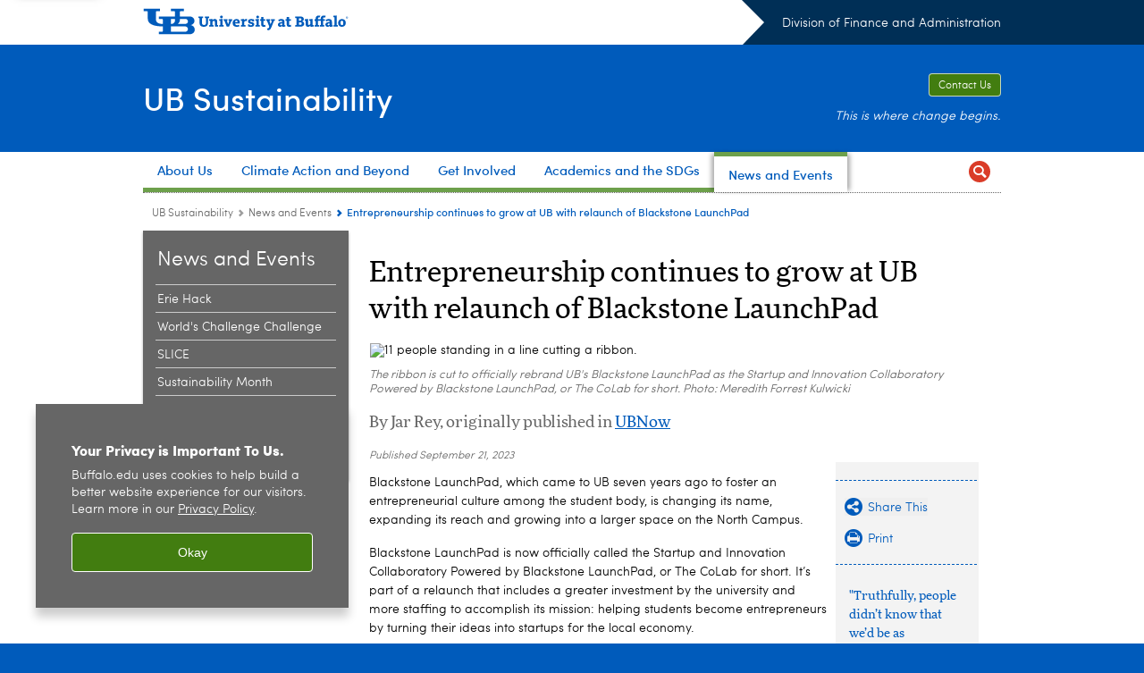

--- FILE ---
content_type: text/html; charset=UTF-8
request_url: https://www.buffalo.edu/sustainability/news.host.html/content/shared/www/sustainability/articles/news-articles/Entrepreneurship-grows-at-UB-with-relaunch-of-Blackstone-LaunchPad.detail.html
body_size: 9242
content:
<!DOCTYPE HTML><html lang="en" class="ubcms-65"><head><link rel="preconnect" href="https://www.googletagmanager.com/" crossorigin/><link rel="dns-prefetch" href="https://www.googletagmanager.com/"/><link rel="dns-prefetch" href="https://connect.facebook.net/"/><link rel="dns-prefetch" href="https://www.google-analytics.com/"/><meta http-equiv="X-UA-Compatible" content="IE=edge"/><meta http-equiv="content-type" content="text/html; charset=UTF-8"/><meta name="keywordIDs" content="ub-entity:sustainability/subject/innovation,ub-entity:sustainability/subject/peace-justice,ub-entity:sustainability/news"/><meta name="date" content="2023-09-21"/><meta property="thumbnail" content="https://www.buffalo.edu/content/shared/www/sustainability/articles/news-articles/Entrepreneurship-grows-at-UB-with-relaunch-of-Blackstone-LaunchPad/_jcr_content/teaser.img.512.auto.jpg/1695746766782.jpg"/><meta property="thumbnail:alt" content="people cutting ribbon on a stage. "/><meta property="og:title" content="Entrepreneurship continues to grow at UB with relaunch of Blackstone LaunchPad"/><meta property="og:description" content="Blackstone LaunchPad, or, as it&#39;s now known -&amp;nbsp;The Startup and Innovation Collaboratory Powered by Blackstone LaunchPad&amp;nbsp;- has announced a rebranding and expansion of their office in an effort to plan for UB&#39;s ever-increasing philanthropic and entreprenurial ventures. "/><meta property="og:image" content="https://www.buffalo.edu/content/shared/www/sustainability/articles/news-articles/Entrepreneurship-grows-at-UB-with-relaunch-of-Blackstone-LaunchPad/_jcr_content/teaser.img.512.auto.jpg/1695746766782.jpg"/><meta property="og:image:alt" content="people cutting ribbon on a stage. "/><meta name="twitter:card" content="summary_large_image"/><meta id="meta-viewport" name="viewport" content="width=device-width,initial-scale=1"/><script>
    function adjustViewport() {
        if (screen.width > 720 && screen.width <= 1000) {
            document.getElementById('meta-viewport').setAttribute('content','width=1000,initial-scale=1');
        }
        else {
            document.getElementById('meta-viewport').setAttribute('content','width=device-width,initial-scale=1');
        }
    }

    window.addEventListener('resize', adjustViewport);
    adjustViewport();
</script><script>(function(w,d,s,l,i){w[l]=w[l]||[];w[l].push({'gtm.start':new Date().getTime(),event:'gtm.js'});var f=d.getElementsByTagName(s)[0],j=d.createElement(s),dl=l!='dataLayer'?'&l='+l:'';j.async=true;j.src='https://www.googletagmanager.com/gtm.js?id='+i+dl;f.parentNode.insertBefore(j,f);})(window,document,'script','dataLayer','GTM-T5KRRKT');</script><script>(function(w,d,s,l,i){w[l]=w[l]||[];w[l].push({'gtm.start':new Date().getTime(),event:'gtm.js'});var f=d.getElementsByTagName(s)[0],j=d.createElement(s),dl=l!='dataLayer'?'&l='+l:'';j.async=true;j.src='https://www.googletagmanager.com/gtm.js?id='+i+dl;f.parentNode.insertBefore(j,f);})(window,document,'script','dataLayer','GTM-PZ2FHBCD');</script><title>Entrepreneurship continues to grow at UB with relaunch of Blackstone LaunchPad - UB Sustainability - University at Buffalo</title><link rel="canonical" href="https://www.buffalo.edu/sustainability/news.host.html/content/shared/www/sustainability/articles/news-articles/Entrepreneurship-grows-at-UB-with-relaunch-of-Blackstone-LaunchPad.detail.html"/><meta name="keywords" content="Innovation, Peace and Justice, News"/><link rel="stylesheet" href="/v-3ad06007a04ff38bf141dd19d063c3af/etc/designs/ubcms/clientlibs.min.3ad06007a04ff38bf141dd19d063c3af.css" type="text/css"><script src="/v-0a5fefd446109e82d35bd3767b4e6bda/etc/designs/ubcms/clientlibs-polyfills.min.0a5fefd446109e82d35bd3767b4e6bda.js" nomodule></script><script src="/v-c8339545b501e3db3abc37c9a4cc2d6e/etc.clientlibs/core/wcm/components/commons/site/clientlibs/container.min.c8339545b501e3db3abc37c9a4cc2d6e.js"></script><script src="/v-8c98ca375c1bbc5417c17b84304ac273/etc/designs/ubcms/clientlibs.min.8c98ca375c1bbc5417c17b84304ac273.js"></script><style>body.page #page, body.page .page-inner {background-color:#FFFFFF}</style><style>
    img.lazyload,img.lazyloading{position:relative;background:#EEE}
    img.lazyload:before,img.lazyloading:before{content:"";background:#EEE;position:absolute;top:0;left:0;bottom:0;right:0}
</style><script>
    window.top.document.documentElement.setAttribute('data-host', 'cmspub3 1016\u002D185507');
</script></head><body class="contentpage page"><noscript><iframe src="https://www.googletagmanager.com/ns.html?id=GTM-T5KRRKT" height="0" width="0" style="display:none;visibility:hidden"></iframe></noscript><noscript><iframe src="https://www.googletagmanager.com/ns.html?id=GTM-PZ2FHBCD" height="0" width="0" style="display:none;visibility:hidden"></iframe></noscript><nav><a href="#skip-to-content" id="skip-to-content-link">Skip to Content</a></nav><div></div><div id="page"><div class="page-inner"><div class="page-inner-1"><div class="page-inner-2"><div class="page-inner-2a"></div><div class="page-inner-3"><header><div class="innerheader inheritedreference reference parbase"><div class="header-page unstructured-page page basicpage"><div class="root container responsivegrid no-padding"><div id="container-0950d15f66" class="cmp-container "><div class="aem-Grid aem-Grid--12 aem-Grid--default--12 "><div class="reference parbase aem-GridColumn aem-GridColumn--default--12"><div class="unstructuredpage page basicpage"><div class="par parsys "><div class="list parbase section"></div><script>UBCMS.longTermAlert.init()
</script></div></div><div contenttreeid="longtermalertbanner" contenttreestatus="Not published" style="display:none;"></div></div><div class="alertbanner reference parbase aem-GridColumn aem-GridColumn--default--12"><div contenttreeid="alertbanner" contenttreestatus="Not published" style="display:none;"></div><script>UBCMS.namespace('alert').init();</script></div><div class="core-header secondary theme-ub-blue sans-serif aem-GridColumn aem-GridColumn--default--12"><div class="inner inherited" data-with-topnav="true"><div class="top with-parent-organizations"><div class="ub-title"><a href="//www.buffalo.edu/"> <span class="ub-logo"></span> <span class="ada-hidden"> (UB)</span> </a><div class="arrow"></div></div><div class="parent-organizations"><a href="/administrative-services/about-us.html">Division of Finance and Administration</a></div></div><div class="stickable"><div class="main border-standard-gray"><a href="//www.buffalo.edu/" class="ub-logo-wrapper"> <span class="ub-logo"></span> <span class="ada-hidden">University at Buffalo (UB)</span> </a><div class="left"><div class="parent-organizations"><a href="/administrative-services/about-us.html">Division of Finance and Administration</a></div><div class="site-title"><div class="title "><a href="/sustainability.html"> UB Sustainability </a></div></div></div><div class="right"><div class="tasknav container responsivegrid"><div id="container-29806b192b" class="cmp-container"><div class="core-button buttoncomponent"><a href="/sustainability/contact-us.html"> Contact Us </a></div></div></div><div class="tagline">This is where change begins.</div></div></div><div class="core-topnav topnav-base"><button id="mobile-toggle" class="mobile-toggle desktop-hidden" aria-expanded="false" aria-controls="topnav" title="Toggle Navigation Menu"> <span class="ada-hidden">Toggle Navigation Menu</span> </button><div class="mobile-toggle-triangle-pin desktop-hidden"></div><nav id="topnav" class="nav-main depth-1 with-search" aria-label="site navigation"><div class="nav-main-inner"><div class="search-wrapper mobile" data-set="search-wrapper"></div><ul class="nav-wrapper top-choices" data-device="desktop" data-variant="top-choices"><li class="topnav-item compound theme-olmsted-green"><div class="nav-subtree nav-leaf topnav-item no-submenu"><span class="teaser teaser-inline " data-model="NavigationMenupageTeaser"> <a class="teaser-primary-anchor" href="/sustainability/about-us.html"> <span class="teaser-inner"> <!--noindex--><span class="teaser-date">8/1/25</span><!--endnoindex--> <span class="teaser-title">About Us</span> </span> </a> </span></div></li><li class="topnav-item compound theme-olmsted-green"><div class="nav-subtree nav-leaf topnav-item no-submenu"><span class="teaser teaser-inline " data-model="NavigationMenupageTeaser"> <a class="teaser-primary-anchor" href="/sustainability/climate-action.html"> <span class="teaser-inner"> <!--noindex--><span class="teaser-date">10/25/24</span><!--endnoindex--> <span class="teaser-title">Climate Action and Beyond</span> </span> </a> </span></div></li><li class="topnav-item compound theme-olmsted-green"><div class="nav-subtree nav-leaf topnav-item no-submenu"><span class="teaser teaser-inline " data-model="NavigationMenupageTeaser"> <a class="teaser-primary-anchor" href="/sustainability/get-involved.html"> <span class="teaser-inner"> <!--noindex--><span class="teaser-date">8/11/25</span><!--endnoindex--> <span class="teaser-title">Get Involved</span> </span> </a> </span></div></li><li class="topnav-item compound theme-olmsted-green"><div class="nav-subtree nav-leaf topnav-item no-submenu"><span class="teaser teaser-inline " data-model="NavigationMenupageTeaser"> <a class="teaser-primary-anchor" href="/sustainability/academics.html"> <span class="teaser-inner"> <!--noindex--><span class="teaser-date">10/25/24</span><!--endnoindex--> <span class="teaser-title">Academics and the SDGs</span> </span> </a> </span></div></li><li class="topnav-item compound theme-olmsted-green active"><div class="nav-subtree nav-leaf topnav-item no-submenu"><span class="teaser teaser-inline " data-model="NavigationMenupageTeaser"> <a class="teaser-primary-anchor" href="/sustainability/news.html"> <span class="teaser-inner"> <!--noindex--><span class="teaser-date">8/11/25</span><!--endnoindex--> <span class="teaser-title">News and Events</span> </span> </a> </span></div></li></ul><ul class="nav-wrapper full" data-device="mobile" data-variant="full"><li class="topnav-item basic theme-olmsted-green"><div class="nav-subtree nav-leaf topnav-item no-submenu"><span class="teaser teaser-inline " data-model="PageTeaser"> <a class="teaser-primary-anchor" href="/sustainability/about-us.html"> <span class="teaser-inner"> <!--noindex--><span class="teaser-date">10/2/25</span><!--endnoindex--> <span class="teaser-title">About Us</span> </span> </a> </span></div></li><li class="topnav-item basic theme-olmsted-green"><div class="nav-subtree nav-leaf topnav-item no-submenu"><span class="teaser teaser-inline " data-model="PageTeaser"> <a class="teaser-primary-anchor" href="/sustainability/climate-action.html"> <span class="teaser-inner"> <!--noindex--><span class="teaser-date">8/26/25</span><!--endnoindex--> <span class="teaser-title">Climate Action and Beyond</span> </span> </a> </span></div></li><li class="topnav-item basic theme-olmsted-green"><div class="nav-subtree nav-leaf topnav-item no-submenu"><span class="teaser teaser-inline " data-model="PageTeaser"> <a class="teaser-primary-anchor" href="/sustainability/get-involved.html"> <span class="teaser-inner"> <!--noindex--><span class="teaser-date">9/22/25</span><!--endnoindex--> <span class="teaser-title">Get Involved</span> </span> </a> </span></div></li><li class="topnav-item basic theme-olmsted-green"><div class="nav-subtree nav-leaf topnav-item no-submenu"><span class="teaser teaser-inline " data-model="PageTeaser"> <a class="teaser-primary-anchor" href="/sustainability/academics.html"> <span class="teaser-inner"> <!--noindex--><span class="teaser-date">8/26/25</span><!--endnoindex--> <span class="teaser-title">Academics and the SDGs</span> </span> </a> </span></div></li><li class="topnav-item basic theme-olmsted-green active"><div class="nav-subtree nav-leaf topnav-item no-submenu"><span class="teaser teaser-inline " data-model="PageTeaser"> <a class="teaser-primary-anchor" href="/sustainability/news.html"> <span class="teaser-inner"> <!--noindex--><span class="teaser-date">9/2/25</span><!--endnoindex--> <span class="teaser-title">News and Events</span> </span> </a> </span></div></li></ul><div class="search-wrapper desktop" data-set="search-wrapper"><div class="search"><!--noindex--><div class="search-menu" tabindex="0"><div class="search-label">Search</div><!-- Uses appendAround.js script to transfer this search form to mobile nav menu via data-set attribute. --><div class="search-content" data-set="mobile-search"><form class="search-form" method="GET" action="/sustainability/searchresults.html" onsubmit="return this.q.value != ''"><div class="search-container" role="search"><input autocomplete="off" id="ubcms-gen-243092478" class="search-input" name="q" type="text" placeholder="Search" aria-label="Search"/> <button class="search-submit" type="submit" value="Search" aria-label="Search"></button></div></form></div></div><!--endnoindex--></div></div><div class="audiencenav list parbase"></div><div class="tasknav container responsivegrid"><div id="container-e2cd250bb0" class="cmp-container"><div class="core-button buttoncomponent"><a href="/sustainability/contact-us.html"> Contact Us </a></div></div></div></div></nav><script>
    // Setup document ready and window resize listeners for async/lazy loading topnav submenus.
    new UBCMS.core.topnav.SubmenuLoader(
        '\/content\/www\/sustainability\/config\/enriched\u002Dheader\/jcr:content\/root\/header\/topnav',
        'https:\/\/www.buffalo.edu\/sustainability\/news.html',
        '.core-topnav .nav-wrapper'
    ).initLoadListeners();
</script></div></div></div><script>new UBCMS.core.header.StickyHeader('.core-header').initScrollListener();</script></div><div class="container responsivegrid no-padding aem-GridColumn aem-GridColumn--default--12"><div id="container-e0ae986aa4" class="cmp-container"><div class="breadcrumbs"><div class="breadcrumbs-inner" role="navigation" aria-label="breadcrumbs"><ul class="breadcrumb"><li><a aria-label="www.buffalo.edu:UB Sustainability" href="/sustainability.html">UB Sustainability</a> <span class="arrow"><span>&gt;</span></span></li><li><a aria-label="UB Sustainability:News and Events" href="/sustainability/news.html">News and Events</a> <span class="arrow"><span>&gt;</span></span></li><li class="current-page">Entrepreneurship continues to grow at UB with relaunch of Blackstone LaunchPad</li></ul></div></div></div></div></div></div></div></div><div contenttreeid="innerheader" contenttreestatus="Not published" style="display:none;"></div></div></header><div id="columns" class="two-column clearfix"><div class="columns-bg columns-bg-1"><div class="columns-bg columns-bg-2"><div class="columns-bg columns-bg-3"><div class="columns-bg columns-bg-4"><div id="left"><div class="leftnav"><nav class="inner" aria-label="section navigation"><div class="title active"><a href="/sustainability/news.html"><span class="title">News and Events</span></a></div><ul class="menu nav-level-1"><li class="first"><a aria-label="News and Events:Erie Hack" href="/sustainability/news/ErieHack.html">Erie Hack</a></li><li><a aria-label="News and Events:World's Challenge Challenge" href="/sustainability/news/WCC.html">World's Challenge Challenge</a></li><li><a aria-label="News and Events:SLICE" href="/sustainability/news/slice.html">SLICE</a></li><li><a aria-label="News and Events:Sustainability Month" href="/sustainability/news/Sustainability-Month.html">Sustainability Month</a></li><li><a aria-label="News and Events:Sustainability Now Newsletter Archive" href="/sustainability/news/sustainability-news-archive.html">Sustainability Now Newsletter Archive</a></li><li class="last"><a aria-label="News and Events:Transforming Our Tomorrow" href="/sustainability/news/TOT.html">Transforming Our Tomorrow</a></li></ul><div class="relatedLinks relatedlinksreference reference parbase"></div></nav></div><div class="mobile-left-col hide-in-narrow" data-set="mobile-center-bottom-or-right-top"><div class="leftcol parsys iparsys" role="complementary"><div class="htmlsnippet section"><div><!DOCTYPE html><html lang="en"><head><meta charset="UTF-8"><meta name="viewport" content="width=device-width, initial-scale=1.0"><title>AEM Newsletter Button</title><style>
        /* Newsletter Button Styles for AEM Left Navigation */
        .newsletter-button {
            display: block;
            width: auto;
            max-width: 180px;
            padding: 12px 16px;
            margin: 10px 0;
            background-color: #6da04b;
            color: white;
            text-decoration: none;
            border: none;
            border-radius: 4px;
            font-family: Arial, sans-serif;
            font-size: 14px;
            font-weight: 500;
            text-align: center;
            cursor: pointer;
            transition: all 0.3s ease;
            box-shadow: 0 2px 4px rgba(0, 0, 0, 0.1);
        }

        .newsletter-button:hover {
            background-color: #5d8a41;
            box-shadow: 0 4px 8px rgba(0, 0, 0, 0.15);
            transform: translateY(-1px);
        }

        .newsletter-button:active {
            background-color: #4f7237;
            transform: translateY(0);
            box-shadow: 0 2px 4px rgba(0, 0, 0, 0.1);
        }

        .newsletter-button:focus {
            outline: 2px solid #2196F3;
            outline-offset: 2px;
        }

        /* Optional: Container for better integration */
        .nav-button-container {
            padding: 0 15px;
            margin-bottom: 20px;
        }

        /* Responsive adjustments */
        @media (max-width: 768px) {
            .newsletter-button {
                font-size: 13px;
                padding: 10px 14px;
            }
        }
    </style></head><body><!-- Newsletter Button for AEM Left Navigation --><div class="nav-button-container"><a href="https://buffalo.us5.list-manage.com/subscribe?u=d62cb6746cf4fb8bc32f892ea&id=ba6e025c56" class="newsletter-button" target="_blank" rel="noopener noreferrer"> Subscribe to our newsletter </a></div></body></html></div></div><div class="section"><div class="new"></div></div><div class="iparys_inherited"><div class="leftcol iparsys parsys"></div></div></div></div></div><script>
                            (function() {
                                var $firstLeftIparsysInherited = $('#left .iparys_inherited').eq(0);
                                var $firstLeftIparsysSection = $('#left > .iparsys:first-child > .section:first-child');
                                var $mcbort = $('.mobile-center-bottom-or-right-top');

                                if ($firstLeftIparsysInherited.length && $firstLeftIparsysInherited.html().replace(/\s+|<\/?div\b[^>]*>/gi, '') === '')
                                    $firstLeftIparsysInherited.addClass('empty');
                                
                                if ($firstLeftIparsysSection.length && $firstLeftIparsysSection.html().replace(/\s+|<\/?div\b[^>]*>/gi, '') === '')
                                    $firstLeftIparsysSection.addClass('empty');
                                
                                if ($mcbort.length && $mcbort.html().replace(/\s+|<\/?div\b[^>]*>/gi, '') === '')
                                    $mcbort.addClass('empty');

                                $('[role=complementary]').each(function() {
                                    var $this = $(this);
                                    if ($this.children().filter(':not(.empty)').filter(':not(:empty)').length === 0)
                                        $this.removeAttr('role');
                                });

                                if ($('.leftcol[role=complementary]').length > 0 && $('#right[role=complementary]').length > 0) {
                                    $('.leftcol[role=complementary]').attr('aria-label', 'left column');
                                    $('#right[role=complementary]').attr('aria-label', 'right column');
                                }
                            })();
                        </script><div id="skip-to-content"></div><div id="center" role="main"><div class="mobile-content-top" data-set="content-top"></div><div class="newspage unstructuredpage page basicpage"><div class="par parsys "><div class="title section"><h1 onpaste="onPasteFilterPlainText(event)" id="title"> Entrepreneurship continues to grow at UB with relaunch of Blackstone LaunchPad </h1></div><div class="image-container image-container-680"><div class="image border-hide"><noscript><picture contenttreeid='image' contenttreestatus='Not published'><source type="image/jpeg" media="(max-width: 568px)" srcset="/content/shared/www/sustainability/articles/news-articles/Entrepreneurship-grows-at-UB-with-relaunch-of-Blackstone-LaunchPad/jcr:content/par/image.img.448.auto.m.q50.jpg/1695744762397.jpg, /content/shared/www/sustainability/articles/news-articles/Entrepreneurship-grows-at-UB-with-relaunch-of-Blackstone-LaunchPad/jcr:content/par/image.img.576.auto.m.q50.jpg/1695744762397.jpg 2x"><source type="image/jpeg" media="(max-width: 720px)" srcset="/content/shared/www/sustainability/articles/news-articles/Entrepreneurship-grows-at-UB-with-relaunch-of-Blackstone-LaunchPad/jcr:content/par/image.img.688.auto.q80.jpg/1695744762397.jpg"><source type="image/jpeg" srcset="/content/shared/www/sustainability/articles/news-articles/Entrepreneurship-grows-at-UB-with-relaunch-of-Blackstone-LaunchPad/jcr:content/par/image.img.680.auto.jpg/1695744762397.jpg, /content/shared/www/sustainability/articles/news-articles/Entrepreneurship-grows-at-UB-with-relaunch-of-Blackstone-LaunchPad/jcr:content/par/image.img.1360.auto.q65.jpg/1695744762397.jpg 2x"><img alt="11 people standing in a line cutting a ribbon. " width="680" class="img-680 cq-dd-image lazyload" src="/content/shared/www/sustainability/articles/news-articles/Entrepreneurship-grows-at-UB-with-relaunch-of-Blackstone-LaunchPad/_jcr_content/par/image.img.680.auto.jpg/1695744762397.jpg" data-sizes="auto" data-parent-fit="contain" srcset="/content/shared/www/sustainability/articles/news-articles/Entrepreneurship-grows-at-UB-with-relaunch-of-Blackstone-LaunchPad/jcr:content/par/image.img.1360.auto.q65.jpg/1695744762397.jpg 2x"></picture></noscript><picture class="no-display" contenttreeid='image' contenttreestatus='Not published'><source type="image/jpeg" media="(max-width: 568px)" data-srcset="/content/shared/www/sustainability/articles/news-articles/Entrepreneurship-grows-at-UB-with-relaunch-of-Blackstone-LaunchPad/jcr:content/par/image.img.448.auto.m.q50.jpg/1695744762397.jpg, /content/shared/www/sustainability/articles/news-articles/Entrepreneurship-grows-at-UB-with-relaunch-of-Blackstone-LaunchPad/jcr:content/par/image.img.576.auto.m.q50.jpg/1695744762397.jpg 2x"><source type="image/jpeg" media="(max-width: 720px)" data-srcset="/content/shared/www/sustainability/articles/news-articles/Entrepreneurship-grows-at-UB-with-relaunch-of-Blackstone-LaunchPad/jcr:content/par/image.img.688.auto.q80.jpg/1695744762397.jpg"><source type="image/jpeg" data-srcset="/content/shared/www/sustainability/articles/news-articles/Entrepreneurship-grows-at-UB-with-relaunch-of-Blackstone-LaunchPad/jcr:content/par/image.img.680.auto.jpg/1695744762397.jpg, /content/shared/www/sustainability/articles/news-articles/Entrepreneurship-grows-at-UB-with-relaunch-of-Blackstone-LaunchPad/jcr:content/par/image.img.1360.auto.q65.jpg/1695744762397.jpg 2x"><img alt="11 people standing in a line cutting a ribbon. " width="680" class="img-680 cq-dd-image lazyload" data-src="/content/shared/www/sustainability/articles/news-articles/Entrepreneurship-grows-at-UB-with-relaunch-of-Blackstone-LaunchPad/jcr%3acontent/par/image.img.680.auto.jpg/1695744762397.jpg" data-sizes="auto" data-parent-fit="contain" data-srcset="/content/shared/www/sustainability/articles/news-articles/Entrepreneurship-grows-at-UB-with-relaunch-of-Blackstone-LaunchPad/jcr:content/par/image.img.1360.auto.q65.jpg/1695744762397.jpg 2x"></picture><script>jQuery('picture.no-display').removeClass('no-display');</script></div><div class="text captiontext"><p>The ribbon is cut to officially rebrand UB's Blackstone LaunchPad as the Startup and Innovation Collaboratory Powered by Blackstone LaunchPad, or The CoLab for short.&nbsp;Photo: Meredith Forrest Kulwicki</p></div></div><div class="introtext text parbase section"><p>By Jar Rey, originally published in <a href="https://www.buffalo.edu/ubnow/stories/2023/09/blackstone-relaunch.html">UBNow</a></p></div><div class="pubdate section"><p><span class="pubdate-label"> Published </span> <span class="pubdate-date"> September 21, 2023 </span></p><div class="articletools after-date" data-set="after-date"></div><script>jQuery('html').addClass('has-after-date')</script></div><div class="assetcolumn section"><div class="assetcolumn-inner" data-set="content-bottom"><div class="assets parsys"><div class="articletools section"><div id="ubcms-gen-243092481" class="outer" data-set="after-date"><div class="inner"><script type='text/javascript' src='https://platform-api.sharethis.com/js/sharethis.js#property=65c636b23625b4001a8bcf6b&product=sop' async='async'></script><button class="share-container st-custom-button" data-network="sharethis"> <span class="button share"> <span class="icontext">Share This</span> </span> </button> <a href="javascript:print();void(0);" class="print-container"> <span class="button print"> <span class="icontext">Print</span> </span> </a><script>
                    UBCMS.ArticleTools.initPrintButton('#ubcms\u002Dgen\u002D243092481');
                </script></div></div></div><div class="relatedpullquote section"><div class="outer"><div class="inner"><div data-sl-test="&#34;Truthfully, people didn’t know that we’d be as successful as we have been. We’re now being looked upon as a resource to support what is happening in the community. We’re a partner for these organizations trying to recruit and retain our talented students in the community.&#34;" class="quote">&#34;Truthfully, people didn’t know that we’d be as successful as we have been. We’re now being looked upon as a resource to support what is happening in the community. We’re a partner for these organizations trying to recruit and retain our talented students in the community.&#34;</div><div class="fullname">Hadar Borden, Director</div><div class="affiliationtitle">Startup and Innovation Collaboratory Powered by Blackstone LaunchPad</div></div></div></div></div></div></div><div class="text parbase section"><p>Blackstone LaunchPad, which came to UB seven years ago to foster an entrepreneurial culture among the student body, is changing its name, expanding its reach and growing into a larger space on the North Campus.</p><p>Blackstone LaunchPad is now officially called the Startup and Innovation Collaboratory Powered by Blackstone LaunchPad, or The CoLab for short. It&rsquo;s part of a relaunch that includes a greater investment by the university and more staffing to accomplish its mission: helping students become entrepreneurs by turning their ideas into startups for the local economy.</p><p>A formal ceremony and ribbon-cutting was held on Sept. 19.</p><p>&ldquo;This is much more than just changing the name,&rdquo; says Hadar Borden, director of the program. &ldquo;It&rsquo;s a celebration of what we&rsquo;ve become.&rdquo;</p><p>Blackstone LaunchPad is the signature program of the Blackstone Charitable Foundation, the philanthropic arm of the world&rsquo;s largest alternative asset manager. It seeks to close the opportunity gap by equipping college and university students with the entrepreneurial skills they need to build lasting careers.</p><p>UB, recognizing it needed to cultivate a more entrepreneurial environment on campus and play an even larger role in the region&rsquo;s economy, received financial support from the foundation, and the program made its humble debut in 220 Student Union in 2016.</p><p>The experiential program welcomes all UB students to walk through its doors armed with ideas and prepared to work with coaches or experts in residence who donate their time to offer feedback and entrepreneurial advice.</p><p>Since 2016, strong ties have been formed with local executives and alumni of the program, who have served as speakers, competition judges and coaches for the more than 900 workshops, team-building exercises and mentoring events that have been hosted.</p><p>A number of successful startups have emerged and the program now boasts more than 38,000 engagements with enterprising UB students over the past seven years, including nearly 9,000 last year alone.</p><p>Last year, in fact, UB for the first time was ranked among the Top 50 undergraduate entrepreneurship programs by Entrepreneur Magazine, coming in at No. 48.</p><p>&ldquo;Truthfully,&rdquo; Borden says, &ldquo;people didn&rsquo;t know that we&rsquo;d be as successful as we have been.</p><p>&ldquo;We&rsquo;re now being looked upon as a resource to support what is happening in the community,&rdquo; she says. &ldquo;We&rsquo;re a partner for these organizations trying to recruit and retain our talented students in the community.&rdquo;</p></div><div class="image-container image-container-680"><div class="image border-hide"><noscript><picture contenttreeid='image_956751248' contenttreestatus='Not published'><source type="image/jpeg" media="(max-width: 568px)" srcset="/content/shared/www/sustainability/articles/news-articles/Entrepreneurship-grows-at-UB-with-relaunch-of-Blackstone-LaunchPad/jcr:content/par/image_956751248.img.448.160.m.q50.jpg/1695744290884.jpg, /content/shared/www/sustainability/articles/news-articles/Entrepreneurship-grows-at-UB-with-relaunch-of-Blackstone-LaunchPad/jcr:content/par/image_956751248.img.576.206.m.q50.jpg/1695744290884.jpg 2x"><source type="image/jpeg" media="(max-width: 720px)" srcset="/content/shared/www/sustainability/articles/news-articles/Entrepreneurship-grows-at-UB-with-relaunch-of-Blackstone-LaunchPad/jcr:content/par/image_956751248.img.688.246.q80.jpg/1695744290884.jpg"><source type="image/jpeg" srcset="/content/shared/www/sustainability/articles/news-articles/Entrepreneurship-grows-at-UB-with-relaunch-of-Blackstone-LaunchPad/jcr:content/par/image_956751248.img.680.244.jpg/1695744290884.jpg, /content/shared/www/sustainability/articles/news-articles/Entrepreneurship-grows-at-UB-with-relaunch-of-Blackstone-LaunchPad/jcr:content/par/image_956751248.img.1360.488.q65.jpg/1695744290884.jpg 2x"><img height="244" alt="The new space on the third floor of the Student Union that houses the Startup and Innovation Collaboratory Powered by Blackstone LaunchPad. " width="680" class="img-680 img-680x244 cq-dd-image lazyload" src="/content/shared/www/sustainability/articles/news-articles/Entrepreneurship-grows-at-UB-with-relaunch-of-Blackstone-LaunchPad/_jcr_content/par/image_956751248.img.680.244.jpg/1695744290884.jpg" data-sizes="auto" data-parent-fit="contain" srcset="/content/shared/www/sustainability/articles/news-articles/Entrepreneurship-grows-at-UB-with-relaunch-of-Blackstone-LaunchPad/jcr:content/par/image_956751248.img.1360.488.q65.jpg/1695744290884.jpg 2x"></picture></noscript><picture class="no-display" contenttreeid='image_956751248' contenttreestatus='Not published'><source type="image/jpeg" media="(max-width: 568px)" data-srcset="/content/shared/www/sustainability/articles/news-articles/Entrepreneurship-grows-at-UB-with-relaunch-of-Blackstone-LaunchPad/jcr:content/par/image_956751248.img.448.160.m.q50.jpg/1695744290884.jpg, /content/shared/www/sustainability/articles/news-articles/Entrepreneurship-grows-at-UB-with-relaunch-of-Blackstone-LaunchPad/jcr:content/par/image_956751248.img.576.206.m.q50.jpg/1695744290884.jpg 2x"><source type="image/jpeg" media="(max-width: 720px)" data-srcset="/content/shared/www/sustainability/articles/news-articles/Entrepreneurship-grows-at-UB-with-relaunch-of-Blackstone-LaunchPad/jcr:content/par/image_956751248.img.688.246.q80.jpg/1695744290884.jpg"><source type="image/jpeg" data-srcset="/content/shared/www/sustainability/articles/news-articles/Entrepreneurship-grows-at-UB-with-relaunch-of-Blackstone-LaunchPad/jcr:content/par/image_956751248.img.680.244.jpg/1695744290884.jpg, /content/shared/www/sustainability/articles/news-articles/Entrepreneurship-grows-at-UB-with-relaunch-of-Blackstone-LaunchPad/jcr:content/par/image_956751248.img.1360.488.q65.jpg/1695744290884.jpg 2x"><img height="244" alt="The new space on the third floor of the Student Union that houses the Startup and Innovation Collaboratory Powered by Blackstone LaunchPad. " width="680" class="img-680 img-680x244 cq-dd-image lazyload" data-src="/content/shared/www/sustainability/articles/news-articles/Entrepreneurship-grows-at-UB-with-relaunch-of-Blackstone-LaunchPad/jcr%3acontent/par/image_956751248.img.680.244.jpg/1695744290884.jpg" data-sizes="auto" data-parent-fit="contain" data-srcset="/content/shared/www/sustainability/articles/news-articles/Entrepreneurship-grows-at-UB-with-relaunch-of-Blackstone-LaunchPad/jcr:content/par/image_956751248.img.1360.488.q65.jpg/1695744290884.jpg 2x"></picture><script>jQuery('picture.no-display').removeClass('no-display');</script></div><div class="text captiontext"><p>In addition to the ribbon-cutting ceremony, there were opportunities to tour the new space and speak with budding student entrepreneurs in the Student Union. Photos: Meredith Forrest Kulwicki</p></div></div><div class="text parbase section"><p>The relaunch allows UB to &ldquo;scale up&rdquo; the startup program and bring it under the umbrella of Student Life.</p><p>&ldquo;We want our students to apply what they are learning in the classroom and be equipped with the skills they will need for life after graduation. The Startup and Innovation Collaboratory provides just that,&rdquo; says Brian Hamluk, vice president for student life.</p><p>Hamluk notes that in June UB received the&nbsp;<a href="https://www.buffalo.edu/ubnow/briefs/2023/06/venture-well-entrepreneurship-award.html">Deshpande Symposium Award for Excellence in Entrepreneurship</a>,&nbsp;which is awarded each year to one institution that &ldquo;encourages student leadership and engagement in developing innovative extra and co-curricular activities that support the development of entrepreneurial awareness, skills and practice.&rdquo;</p><p>&ldquo;We want to help students cultivate their innovative spirit within an organization and make them more competitive for life beyond college, regardless of career pursuit,&rdquo; Hamluk says. &ldquo;That&rsquo;s why UB is happy to put further investment into a program that we already know is working.&rdquo;</p><p>Thanks to the university&rsquo;s additional investment, Borden &mdash; the program&rsquo;s lone staffer since its inception &mdash; was able to expand the startup team with the recent hiring of four new full-time employees. &nbsp;</p><p>The program is moving to a larger, renovated space on the third floor of the Student Union. UB is seeking further philanthropic assistance for the program as part of this expansion.</p><p>Borden expects bigger things ahead.</p><p>She wants to solidify relationships with industry partners, engage more students and provide them with even more opportunities to hone their innovation and entrepreneurial skills that employers crave.</p><p>&ldquo;I keep telling folks, this is just the beginning,&rdquo; she says.</p></div><div class="hr hrline" style="clear:left;"></div><div class="image-container image-container-680"><div class="image border-hide"><noscript><picture contenttreeid='image_516758342' contenttreestatus='Not published'><source type="image/png" media="(max-width: 568px)" srcset="/content/shared/www/sustainability/articles/news-articles/Entrepreneurship-grows-at-UB-with-relaunch-of-Blackstone-LaunchPad/jcr:content/par/image_516758342.img.448.160.m.q50.png/1695744326892.png, /content/shared/www/sustainability/articles/news-articles/Entrepreneurship-grows-at-UB-with-relaunch-of-Blackstone-LaunchPad/jcr:content/par/image_516758342.img.576.206.m.q50.png/1695744326892.png 2x"><source type="image/png" media="(max-width: 720px)" srcset="/content/shared/www/sustainability/articles/news-articles/Entrepreneurship-grows-at-UB-with-relaunch-of-Blackstone-LaunchPad/jcr:content/par/image_516758342.img.688.246.q80.png/1695744326892.png"><source type="image/png" srcset="/content/shared/www/sustainability/articles/news-articles/Entrepreneurship-grows-at-UB-with-relaunch-of-Blackstone-LaunchPad/jcr:content/par/image_516758342.img.680.244.png/1695744326892.png, /content/shared/www/sustainability/articles/news-articles/Entrepreneurship-grows-at-UB-with-relaunch-of-Blackstone-LaunchPad/jcr:content/par/image_516758342.img.1360.488.q65.png/1695744326892.png 2x"><img height="244" alt="sdg's. " width="680" class="img-680 img-680x244 cq-dd-image lazyload" src="/content/shared/www/sustainability/articles/news-articles/Entrepreneurship-grows-at-UB-with-relaunch-of-Blackstone-LaunchPad/_jcr_content/par/image_516758342.img.680.244.png/1695744326892.png" data-sizes="auto" data-parent-fit="contain" srcset="/content/shared/www/sustainability/articles/news-articles/Entrepreneurship-grows-at-UB-with-relaunch-of-Blackstone-LaunchPad/jcr:content/par/image_516758342.img.1360.488.q65.png/1695744326892.png 2x"></picture></noscript><picture class="no-display" contenttreeid='image_516758342' contenttreestatus='Not published'><source type="image/png" media="(max-width: 568px)" data-srcset="/content/shared/www/sustainability/articles/news-articles/Entrepreneurship-grows-at-UB-with-relaunch-of-Blackstone-LaunchPad/jcr:content/par/image_516758342.img.448.160.m.q50.png/1695744326892.png, /content/shared/www/sustainability/articles/news-articles/Entrepreneurship-grows-at-UB-with-relaunch-of-Blackstone-LaunchPad/jcr:content/par/image_516758342.img.576.206.m.q50.png/1695744326892.png 2x"><source type="image/png" media="(max-width: 720px)" data-srcset="/content/shared/www/sustainability/articles/news-articles/Entrepreneurship-grows-at-UB-with-relaunch-of-Blackstone-LaunchPad/jcr:content/par/image_516758342.img.688.246.q80.png/1695744326892.png"><source type="image/png" data-srcset="/content/shared/www/sustainability/articles/news-articles/Entrepreneurship-grows-at-UB-with-relaunch-of-Blackstone-LaunchPad/jcr:content/par/image_516758342.img.680.244.png/1695744326892.png, /content/shared/www/sustainability/articles/news-articles/Entrepreneurship-grows-at-UB-with-relaunch-of-Blackstone-LaunchPad/jcr:content/par/image_516758342.img.1360.488.q65.png/1695744326892.png 2x"><img height="244" alt="sdg's. " width="680" class="img-680 img-680x244 cq-dd-image lazyload" data-src="/content/shared/www/sustainability/articles/news-articles/Entrepreneurship-grows-at-UB-with-relaunch-of-Blackstone-LaunchPad/jcr%3acontent/par/image_516758342.img.680.244.png/1695744326892.png" data-sizes="auto" data-parent-fit="contain" data-srcset="/content/shared/www/sustainability/articles/news-articles/Entrepreneurship-grows-at-UB-with-relaunch-of-Blackstone-LaunchPad/jcr:content/par/image_516758342.img.1360.488.q65.png/1695744326892.png 2x"></picture><script>jQuery('picture.no-display').removeClass('no-display');</script></div></div><div class="introtext text parbase section"><p>9. Industry, Innovation and Infrastructure</p><p>16. Peace, Justice and Strong Institutions</p></div></div></div><div class="mobile-content-bottom" data-set="content-bottom"></div><div class="mobile-center-or-right-bottom" data-set="center-or-right-bottom"></div><div class="mobile-center-bottom-or-right-top" data-set="mobile-center-bottom-or-right-top"></div></div></div></div></div></div></div></div></div></div></div></div><footer><div class="footer inheritedreference reference parbase"><div class="footerconfigpage contentpage page basicpage"><div class="par parsys "><div class="fatfooter section"><div class="footer-mode-fat clearfix"><div class="site-index-toggle"><a href="#">Site Index</a></div><div class="footer-columns footer-columns-4"><div class="footer-column footer-column-1"><div class="col1 parsys"><div class="list parbase section"></div></div></div><div class="footer-column footer-column-2"><div class="col2 parsys"></div></div><div class="footer-column footer-column-3"><div class="col3 parsys"></div></div><div class="footer-column footer-column-4"><div class="col4 parsys"></div></div></div><div><div class="footer-mode-simple clearfix"><a class="ub-logo-link" href="//www.buffalo.edu/"> <img class="ub-logo" src="/v-e541efb31faa2518c910054a542e1234/etc.clientlibs/wci/components/block/fatfooter/clientlibs/resources/ub-logo-two-line.png" alt="University at Buffalo (UB), The State University of New York" width="241" height="32"/> </a><div class="footer-columns footer-columns-1"><div class="footer-column footer-column-1"><div class="col1 parsys"><div class="socialbutton section"><a title="Facebook" href="https://www.facebook.com/ubsustainability/" class="button facebook"><span class="ada-hidden">Facebook</span></a></div><div class="socialbutton section"><a title="YouTube" href="https://www.youtube.com/user/UBGreenOffice" class="button youtube"><span class="ada-hidden">YouTube</span></a></div><div class="socialbutton section"><a title="Instagram" href="https://www.instagram.com/ubsustainability/" class="button instagram"><span class="ada-hidden">Instagram</span></a></div><div class="socialbutton section"><a title="Spotify" href="https://open.spotify.com/show/0oRpqEpqRCCtq8OZAkVP19#:~:text=A%20podcast%20covering%20all%20things,and%20Western%20New%20York%20Area" class="button rss"><span class="ada-hidden">Spotify</span></a></div><div class="socialbutton section"><a title="LinkedIn" href="https://www.linkedin.com/company/ub_sustainability" class="button linkedin"><span class="ada-hidden">LinkedIn</span></a></div></div></div></div><div class="copyright"><span class="copy"></span><script>jQuery(".copyright .copy").html("&copy; " + (new Date()).getFullYear());</script>&nbsp;<a href="//www.buffalo.edu/">University at Buffalo</a>. All rights reserved.&nbsp;&nbsp;|&nbsp;&nbsp;<a href="//www.buffalo.edu/administrative-services/policy-compliance-and-internal-controls/policy/ub-policy-lib/privacy.html">Privacy</a>&nbsp;&nbsp;|&nbsp; <a href="//www.buffalo.edu/access/help.html">Accessibility</a></div></div></div></div></div></div></div><div contenttreeid="footer" contenttreestatus="Not published" style="display:none;"></div></div><div><!-- Cookie Notification Banner --><div id="cookie-banner" role="region" tabindex="0" aria-label="Cookie banner"><div class="banner-content"><h1 id="banner-title" class="banner-title">Your Privacy is Important To Us.</h1><p id="banner-body" class="banner-body">Buffalo.edu uses cookies to help build a better website experience for our visitors. Learn more in our <a id="privacy-link" aria-label="privacy policy" href="https://www.buffalo.edu/administrative-services/policy-compliance-and-internal-controls/policy/ub-policy-lib/privacy.html">Privacy Policy</a><span aria-hidden="true">.</span></p></div><button class="banner-btn" aria-label="Okay">Okay</button></div></div></footer></body></html>

--- FILE ---
content_type: text/html; charset=UTF-8
request_url: https://www.buffalo.edu/content/www/sustainability/config/enriched-header/jcr:content/root/header/topnav.submenus.html
body_size: 6245
content:
<div class="topnav-submenus-root" data-device="desktop" data-variant="top-choices"><div class="section collapsible accordion panelcontainer"><div class="cmp-section nav-subtree nav-root" id="ubcms-gen-133705616"><div class="nav-menu-section-title"><span class="teaser teaser-inline " data-model="NavigationMenupageTeaser"> <a class="teaser-primary-anchor" href="/sustainability/about-us.html"> <span class="teaser-inner"> <!--noindex--><span class="teaser-date">8/1/25</span><!--endnoindex--> <span class="teaser-title">About Us</span> </span> </a> </span></div><div class="cmp-collapsible cmp-accordion" data-cmp-is="accordion" data-placeholder-text="false"><div class="cmp-accordion__item" data-cmp-hook-accordion="item" id="ubcms-gen-133705617"><div class="cmp-accordion__header "><button id="ubcms-gen-133705617-button" class="cmp-accordion__button" aria-controls="ubcms-gen-133705617-panel" data-cmp-hook-accordion="button"> <span class="cmp-accordion__title">About Us</span> <span class="cmp-accordion__icon"></span> </button></div><div data-cmp-hook-accordion="panel" id="ubcms-gen-133705617-panel" class="cmp-accordion__panel cmp-accordion__panel--hidden nav-branch depth-2" role="region" aria-labelledby="ubcms-gen-133705617-button"><div class="container responsivegrid"><div class="cmp-container"><div class="nav-branch-content" data-page-include="/content/www/sustainability/config/enriched-header/about-us/jcr:content"><div class="root container responsivegrid no-padding enriched-compound depth-2"><div id="container-6c2b0602d2" class="cmp-container "><div class="aem-Grid aem-Grid--24 aem-Grid--default--24 "><div class="container responsivegrid nav-menu-top padding-all aem-GridColumn--default--none aem-GridColumn aem-GridColumn--default--24 aem-GridColumn--offset--default--0"><div id="container-df91eba198" class="cmp-container "><div class="aem-Grid aem-Grid--12 aem-Grid--default--12 "></div></div></div><div class="container responsivegrid nav-menu-columns padding-desktop aem-GridColumn--default--none aem-GridColumn aem-GridColumn--default--24 aem-GridColumn--offset--default--0"><div id="container-3f13cb5102" class="cmp-container "><div class="aem-Grid aem-Grid--24 aem-Grid--tablet--24 aem-Grid--default--24 "><div class="container responsivegrid padding-all aem-GridColumn--offset--tablet--0 aem-GridColumn--default--none aem-GridColumn aem-GridColumn--tablet--newline aem-GridColumn--default--6 aem-GridColumn--offset--default--0 aem-GridColumn--tablet--24"><div id="container-217b594b07" class="cmp-container"><div class="section collapsible accordion panelcontainer standard-column"><div class="cmp-section nav-subtree nav-root" id="section-fa78aeab33"><div class="nav-menu-section-title"><span class="teaser teaser-inline "> <a class="teaser-primary-anchor" href="/sustainability/about-us/sustainability-partners.html"> <span class="teaser-inner"> <span class="teaser-title">Our Partners</span> </span> </a> </span></div><div id="section-fa78aeab33-collapsible" class="cmp-collapsible cmp-accordion" data-cmp-is="accordion" data-placeholder-text="false"><div class="cmp-accordion__item" data-cmp-hook-accordion="item" id="ubcms-gen-133705618"><div class="cmp-accordion__header "><button id="ubcms-gen-133705618-button" class="cmp-accordion__button" aria-controls="ubcms-gen-133705618-panel" data-cmp-hook-accordion="button"> <span class="cmp-accordion__title">Our Partners</span> <span class="cmp-accordion__icon"></span> </button></div><div data-cmp-hook-accordion="panel" id="ubcms-gen-133705618-panel" class="cmp-accordion__panel cmp-accordion__panel--hidden nav-branch depth-3" role="region" aria-labelledby="ubcms-gen-133705618-button"><div class="container responsivegrid"><div id="container-99747f3315" class="cmp-container"><div class="navigation list parbase"><div id="ubcms-gen-133705619" data-columnize-row="1" data-model="Navigation"><ul class="link-list" data-columnize="1"><li><div class="nav-subtree nav-leaf"><span class="teaser teaser-inline " data-model="PageTeaser"> <a class="teaser-primary-anchor" href="/sustainability/about-us/sustainability-partners.html#collapsible_1410180247"> <span class="teaser-inner"> <!--noindex--><span class="teaser-date">5/30/25</span><!--endnoindex--> <span class="teaser-title">Campus Partners</span> </span> </a> </span></div></li><li><div class="nav-subtree nav-leaf"><span class="teaser teaser-inline " data-model="PageTeaser"> <a class="teaser-primary-anchor" href="/sustainability/about-us/sustainability-partners.html#collapsible_227837493"> <span class="teaser-inner"> <!--noindex--><span class="teaser-date">5/30/25</span><!--endnoindex--> <span class="teaser-title">Community Partners</span> </span> </a> </span></div></li><li><div class="nav-subtree nav-leaf"><span class="teaser teaser-inline " data-model="PageTeaser"> <a class="teaser-primary-anchor" href="/sustainability/about-us/sustainability-partners.html#collapsible"> <span class="teaser-inner"> <!--noindex--><span class="teaser-date">5/30/25</span><!--endnoindex--> <span class="teaser-title">Our Networks</span> </span> </a> </span></div></li></ul></div><div class="clearfix"></div><script>
            UBCMS.list.listlimit('ubcms\u002Dgen\u002D133705619', '100',
                                 '100');
        </script></div></div></div></div></div><script id="ubcms-gen-133705626">
            $(() => new UBCMS.core.accordion.Accordion($("#ubcms\u002Dgen\u002D133705626").parent()));
        </script></div></div><script>UBCMS.namespace('core.section').monitorAriaAttrs("#section\u002Dfa78aeab33")</script></div><div class="horizontaldivider hr line hrline"><div class="hr-inner"></div></div><div class="section collapsible accordion panelcontainer standard-column"><div class="cmp-section nav-subtree nav-root" id="section-13761d8c2f"><div class="nav-menu-section-title"><span class="teaser teaser-inline "> <a class="teaser-primary-anchor" href="/sustainability/about-us/OurCampus.html"> <span class="teaser-inner"> <span class="teaser-title">Sustainability on Campus</span> </span> </a> </span></div><div id="section-13761d8c2f-collapsible" class="cmp-collapsible cmp-accordion" data-cmp-is="accordion" data-placeholder-text="false"><div class="cmp-accordion__item" data-cmp-hook-accordion="item" id="ubcms-gen-133705627"><div class="cmp-accordion__header "><button id="ubcms-gen-133705627-button" class="cmp-accordion__button" aria-controls="ubcms-gen-133705627-panel" data-cmp-hook-accordion="button"> <span class="cmp-accordion__title">Sustainability on Campus</span> <span class="cmp-accordion__icon"></span> </button></div><div data-cmp-hook-accordion="panel" id="ubcms-gen-133705627-panel" class="cmp-accordion__panel cmp-accordion__panel--hidden nav-branch depth-3" role="region" aria-labelledby="ubcms-gen-133705627-button"><div class="container responsivegrid"><div id="container-922c3b2fd3" class="cmp-container"><div class="navigation list parbase"><div id="ubcms-gen-133705628" data-columnize-row="1" data-model="Navigation"><ul class="link-list" data-columnize="1"><li><div class="nav-subtree nav-leaf"><span class="teaser teaser-inline " data-model="PageTeaser"> <a class="teaser-primary-anchor" href="/sustainability/about-us/OurCampus/ecobuildings.html"> <span class="teaser-inner"> <!--noindex--><span class="teaser-date">9/19/24</span><!--endnoindex--> <span class="teaser-title">Green Buildings</span> </span> </a> </span></div></li><li><div class="nav-subtree nav-leaf"><span class="teaser teaser-inline " data-model="PageTeaser"> <a class="teaser-primary-anchor" href="/sustainability/about-us/OurCampus/EnjoyNature.html"> <span class="teaser-inner"> <!--noindex--><span class="teaser-date">5/30/25</span><!--endnoindex--> <span class="teaser-title">Enjoy Nature</span> </span> </a> </span></div></li><li><div class="nav-subtree nav-leaf"><span class="teaser teaser-inline " data-model="PageTeaser"> <a class="teaser-primary-anchor" href="/sustainability/get-involved/CampusLiving.html"> <span class="teaser-inner"> <!--noindex--><span class="teaser-date">6/6/24</span><!--endnoindex--> <span class="teaser-title">Green Living</span> </span> </a> </span></div></li></ul></div><div class="clearfix"></div><script>
            UBCMS.list.listlimit('ubcms\u002Dgen\u002D133705628', '100',
                                 '100');
        </script></div></div></div></div></div><script id="ubcms-gen-133705635">
            $(() => new UBCMS.core.accordion.Accordion($("#ubcms\u002Dgen\u002D133705635").parent()));
        </script></div></div><script>UBCMS.namespace('core.section').monitorAriaAttrs("#section\u002D13761d8c2f")</script></div></div></div><div class="container responsivegrid padding-all left-border aem-GridColumn--offset--tablet--0 aem-GridColumn--default--none aem-GridColumn aem-GridColumn--tablet--newline aem-GridColumn--default--6 aem-GridColumn--offset--default--0 aem-GridColumn--tablet--24"><div id="container-ae496e03bc" class="cmp-container"><div class="section collapsible accordion panelcontainer standard-column"><div class="cmp-section nav-subtree nav-root" id="section-dc44cf83c6"><div class="nav-menu-section-title"><span class="teaser teaser-inline "> <a class="teaser-primary-anchor" href="/sustainability/about-us/timeline.html"> <span class="teaser-inner"> <span class="teaser-title">Our Journey</span> </span> </a> </span></div><div id="section-dc44cf83c6-collapsible" class="cmp-collapsible cmp-accordion" data-cmp-is="accordion" data-placeholder-text="false"><div class="cmp-accordion__item" data-cmp-hook-accordion="item" id="ubcms-gen-133705636"><div class="cmp-accordion__header "><button id="ubcms-gen-133705636-button" class="cmp-accordion__button" aria-controls="ubcms-gen-133705636-panel" data-cmp-hook-accordion="button"> <span class="cmp-accordion__title">Our Journey</span> <span class="cmp-accordion__icon"></span> </button></div><div data-cmp-hook-accordion="panel" id="ubcms-gen-133705636-panel" class="cmp-accordion__panel cmp-accordion__panel--hidden nav-branch depth-3" role="region" aria-labelledby="ubcms-gen-133705636-button"><div class="container responsivegrid"><div id="container-c9b5c6a43a" class="cmp-container"><div class="navigation list parbase"><div id="ubcms-gen-133705637" data-columnize-row="1" data-model="Navigation"><ul class="link-list" data-columnize="1"><li><div class="nav-subtree nav-leaf"><span class="teaser teaser-inline " data-model="PageTeaser"> <a class="teaser-primary-anchor" href="/sustainability/about-us/timeline.html#collapsible"> <span class="teaser-inner"> <!--noindex--><span class="teaser-date">5/30/25</span><!--endnoindex--> <span class="teaser-title">2020s</span> </span> </a> </span></div></li><li><div class="nav-subtree nav-leaf"><span class="teaser teaser-inline " data-model="PageTeaser"> <a class="teaser-primary-anchor" href="/sustainability/about-us/timeline.html#collapsible_1969353882"> <span class="teaser-inner"> <!--noindex--><span class="teaser-date">5/30/25</span><!--endnoindex--> <span class="teaser-title">2010s</span> </span> </a> </span></div></li><li><div class="nav-subtree nav-leaf"><span class="teaser teaser-inline " data-model="PageTeaser"> <a class="teaser-primary-anchor" href="/sustainability/about-us/timeline.html#collapsible_943306797"> <span class="teaser-inner"> <!--noindex--><span class="teaser-date">5/30/25</span><!--endnoindex--> <span class="teaser-title">2000s</span> </span> </a> </span></div></li><li><div class="nav-subtree nav-leaf"><span class="teaser teaser-inline " data-model="PageTeaser"> <a class="teaser-primary-anchor" href="/sustainability/about-us/timeline.html#collapsible_2025298493"> <span class="teaser-inner"> <!--noindex--><span class="teaser-date">5/30/25</span><!--endnoindex--> <span class="teaser-title">1990s</span> </span> </a> </span></div></li><li><div class="nav-subtree nav-leaf"><span class="teaser teaser-inline " data-model="PageTeaser"> <a class="teaser-primary-anchor" href="/sustainability/about-us/timeline.html#collapsible_42147528"> <span class="teaser-inner"> <!--noindex--><span class="teaser-date">5/30/25</span><!--endnoindex--> <span class="teaser-title">1980s</span> </span> </a> </span></div></li><li><div class="nav-subtree nav-leaf"><span class="teaser teaser-inline " data-model="PageTeaser"> <a class="teaser-primary-anchor" href="/sustainability/about-us/timeline.html#collapsible_1184940608"> <span class="teaser-inner"> <!--noindex--><span class="teaser-date">5/30/25</span><!--endnoindex--> <span class="teaser-title">1970s</span> </span> </a> </span></div></li></ul></div><div class="clearfix"></div><script>
            UBCMS.list.listlimit('ubcms\u002Dgen\u002D133705637', '100',
                                 '100');
        </script></div></div></div></div></div><script id="ubcms-gen-133705650">
            $(() => new UBCMS.core.accordion.Accordion($("#ubcms\u002Dgen\u002D133705650").parent()));
        </script></div></div><script>UBCMS.namespace('core.section').monitorAriaAttrs("#section\u002Ddc44cf83c6")</script></div></div></div><div class="container responsivegrid padding-all left-border aem-GridColumn--offset--tablet--0 aem-GridColumn--default--none aem-GridColumn aem-GridColumn--tablet--newline aem-GridColumn--default--6 aem-GridColumn--offset--default--0 aem-GridColumn--tablet--24"><div id="container-af586c5dd0" class="cmp-container"><div class="section collapsible accordion panelcontainer standard-column"><div class="cmp-section nav-subtree nav-root" id="section-0b0f6b375e"><div class="nav-menu-section-title"><span class="teaser teaser-inline "> <a class="teaser-primary-anchor" href="/sustainability/about-us/sustainability-faculty.html"> <span class="teaser-inner"> <span class="teaser-title">Community Voices</span> </span> </a> </span></div><div id="section-0b0f6b375e-collapsible" class="cmp-collapsible cmp-accordion" data-cmp-is="accordion" data-placeholder-text="false"><div class="cmp-accordion__item" data-cmp-hook-accordion="item" id="ubcms-gen-133705651"><div class="cmp-accordion__header "><button id="ubcms-gen-133705651-button" class="cmp-accordion__button" aria-controls="ubcms-gen-133705651-panel" data-cmp-hook-accordion="button"> <span class="cmp-accordion__title">Community Voices</span> <span class="cmp-accordion__icon"></span> </button></div><div data-cmp-hook-accordion="panel" id="ubcms-gen-133705651-panel" class="cmp-accordion__panel cmp-accordion__panel--hidden nav-branch depth-3" role="region" aria-labelledby="ubcms-gen-133705651-button"><div class="container responsivegrid"><div id="container-e611e01254" class="cmp-container"><div class="navigation list parbase"><div id="ubcms-gen-133705652" data-columnize-row="1" data-model="Navigation"><ul class="link-list" data-columnize="1"><li><div class="nav-subtree nav-leaf"><span class="teaser teaser-inline " data-model="PageTeaser"> <a class="teaser-primary-anchor" href="/sustainability/about-us.html#sustain-students"> <span class="teaser-inner"> <!--noindex--><span class="teaser-date">10/2/25</span><!--endnoindex--> <span class="teaser-title">Student Interviews</span> </span> </a> </span></div></li><li><div class="nav-subtree nav-leaf"><span class="teaser teaser-inline " data-model="SyntheticpageTeaser"> <a class="teaser-primary-anchor" href="https://www.buffalo.edu/sustainability/about-us/sustainability-faculty/faculty-q-a.html"> <span class="teaser-inner"> <span class="teaser-title">Faculty Interviews</span> </span> </a> </span></div></li><li><div class="nav-subtree nav-leaf"><span class="teaser teaser-inline " data-model="SyntheticpageTeaser"> <a class="teaser-primary-anchor" href="https://www.buffalo.edu/sustainability/about-us/sustainability-faculty/alumni.html"> <span class="teaser-inner"> <span class="teaser-title">Alumni Interviews</span> </span> </a> </span></div></li><li><div class="nav-subtree nav-leaf"><span class="teaser teaser-inline " data-model="SyntheticpageTeaser"> <a class="teaser-primary-anchor" href="http://www.buffalo.edu/news/faculty-experts/expertise/environment-sustainability.html"> <span class="teaser-inner"> <span class="teaser-title">Faculty Experts in Sustainability</span> </span> </a> </span></div></li><li><div class="nav-subtree nav-leaf"><span class="teaser teaser-inline " data-model="PageTeaser"> <a class="teaser-primary-anchor" href="/sustainability/about-us/survey-results-students.html"> <span class="teaser-inner"> <!--noindex--><span class="teaser-date">8/1/25</span><!--endnoindex--> <span class="teaser-title">Student Sustainability Survey Results</span> </span> </a> </span></div></li></ul></div><div class="clearfix"></div><script>
            UBCMS.list.listlimit('ubcms\u002Dgen\u002D133705652', '100',
                                 '100');
        </script></div></div></div></div></div><script id="ubcms-gen-133705663">
            $(() => new UBCMS.core.accordion.Accordion($("#ubcms\u002Dgen\u002D133705663").parent()));
        </script></div></div><script>UBCMS.namespace('core.section').monitorAriaAttrs("#section\u002D0b0f6b375e")</script></div></div></div><div class="container responsivegrid padding-all left-border aem-GridColumn--offset--tablet--0 aem-GridColumn--default--none aem-GridColumn aem-GridColumn--tablet--newline aem-GridColumn--default--6 aem-GridColumn--offset--default--0 aem-GridColumn--tablet--24"><div id="container-b2474cecb4" class="cmp-container"><div class="section collapsible accordion panelcontainer standard-column"><div class="cmp-section nav-subtree nav-root" id="section-0f24c20c2d"><div class="nav-menu-section-title"><span class="teaser teaser-inline "> <a class="teaser-primary-anchor" href="/sustainability/about-us/guiding-principles.html"> <span class="teaser-inner"> <span class="teaser-title">Our Guiding Principles</span> </span> </a> </span></div><div id="section-0f24c20c2d-collapsible" class="cmp-collapsible cmp-accordion" data-cmp-is="accordion" data-placeholder-text="false"><div class="cmp-accordion__item" data-cmp-hook-accordion="item" id="ubcms-gen-133705664"><div class="cmp-accordion__header "><button id="ubcms-gen-133705664-button" class="cmp-accordion__button" aria-controls="ubcms-gen-133705664-panel" data-cmp-hook-accordion="button"> <span class="cmp-accordion__title">Our Guiding Principles</span> <span class="cmp-accordion__icon"></span> </button></div><div data-cmp-hook-accordion="panel" id="ubcms-gen-133705664-panel" class="cmp-accordion__panel cmp-accordion__panel--hidden nav-branch depth-3" role="region" aria-labelledby="ubcms-gen-133705664-button"><div class="container responsivegrid"><div id="container-a651d443e2" class="cmp-container"><div class="navigation list parbase"><div id="ubcms-gen-133705665" data-columnize-row="1" data-model="Navigation"><ul class="link-list" data-columnize="1"><li><div class="nav-subtree nav-leaf"><span class="teaser teaser-inline " data-model="PageTeaser"> <a class="teaser-primary-anchor" href="/sustainability/about-us/guiding-principles/STARS.html"> <span class="teaser-inner"> <!--noindex--><span class="teaser-date">2/8/24</span><!--endnoindex--> <span class="teaser-title">UB STARS Assessments</span> </span> </a> </span></div></li><li><div class="nav-subtree nav-leaf"><span class="teaser teaser-inline " data-model="SyntheticpageTeaser"> <a class="teaser-primary-anchor" href="https://www.buffalo.edu/sustainability/about-us/guiding-principles/responsible-investment-committee"> <span class="teaser-inner"> <span class="teaser-title">University at Buffalo Advisory Committee on Investor Responsibility</span> </span> </a> </span></div></li></ul></div><div class="clearfix"></div><script>
            UBCMS.list.listlimit('ubcms\u002Dgen\u002D133705665', '100',
                                 '100');
        </script></div></div></div></div></div><script id="ubcms-gen-133705670">
            $(() => new UBCMS.core.accordion.Accordion($("#ubcms\u002Dgen\u002D133705670").parent()));
        </script></div></div><script>UBCMS.namespace('core.section').monitorAriaAttrs("#section\u002D0f24c20c2d")</script></div></div></div></div></div></div><div class="container responsivegrid nav-menu-bottom aem-GridColumn--default--none aem-GridColumn aem-GridColumn--default--24 aem-GridColumn--offset--default--0"><div id="container-20fd4bc94b" class="cmp-container "><div class="aem-Grid aem-Grid--12 aem-Grid--default--12 "></div></div></div></div></div></div></div></div></div></div></div><script id="ubcms-gen-133705671">
            $(() => new UBCMS.core.accordion.Accordion($("#ubcms\u002Dgen\u002D133705671").parent()));
        </script></div></div><script>UBCMS.namespace('core.section').monitorAriaAttrs("#ubcms\u002Dgen\u002D133705616")</script></div><div class="section collapsible accordion panelcontainer"><div class="cmp-section nav-subtree nav-root" id="ubcms-gen-133705673"><div class="nav-menu-section-title"><span class="teaser teaser-inline " data-model="NavigationMenupageTeaser"> <a class="teaser-primary-anchor" href="/sustainability/climate-action.html"> <span class="teaser-inner"> <!--noindex--><span class="teaser-date">10/25/24</span><!--endnoindex--> <span class="teaser-title">Climate Action and Beyond</span> </span> </a> </span></div><div class="cmp-collapsible cmp-accordion" data-cmp-is="accordion" data-placeholder-text="false"><div class="cmp-accordion__item" data-cmp-hook-accordion="item" id="ubcms-gen-133705674"><div class="cmp-accordion__header "><button id="ubcms-gen-133705674-button" class="cmp-accordion__button" aria-controls="ubcms-gen-133705674-panel" data-cmp-hook-accordion="button"> <span class="cmp-accordion__title">Climate Action and Beyond</span> <span class="cmp-accordion__icon"></span> </button></div><div data-cmp-hook-accordion="panel" id="ubcms-gen-133705674-panel" class="cmp-accordion__panel cmp-accordion__panel--hidden nav-branch depth-2" role="region" aria-labelledby="ubcms-gen-133705674-button"><div class="container responsivegrid"><div class="cmp-container"><div class="nav-branch-content" data-page-include="/content/www/sustainability/config/enriched-header/climate-action-and-beyond/jcr:content"><div class="root container responsivegrid no-padding enriched-compound depth-2"><div id="container-60731e7aca" class="cmp-container "><div class="aem-Grid aem-Grid--24 aem-Grid--default--24 "><div class="container responsivegrid nav-menu-top padding-all aem-GridColumn--default--none aem-GridColumn aem-GridColumn--default--24 aem-GridColumn--offset--default--0"><div id="container-22a5889558" class="cmp-container "><div class="aem-Grid aem-Grid--12 aem-Grid--default--12 "><div class="title aem-GridColumn aem-GridColumn--default--12"><div onpaste="onPasteFilterPlainText(event)" id="title-a8861672a7">Climate Action and Beyond</div></div></div></div></div><div class="container responsivegrid nav-menu-columns padding-desktop aem-GridColumn--default--none aem-GridColumn aem-GridColumn--default--24 aem-GridColumn--offset--default--0"><div id="container-5d4b2de5aa" class="cmp-container "><div class="aem-Grid aem-Grid--24 aem-Grid--tablet--24 aem-Grid--default--24 "><div class="container responsivegrid padding-all aem-GridColumn--offset--tablet--0 aem-GridColumn--default--none aem-GridColumn--default--9 aem-GridColumn aem-GridColumn--tablet--newline aem-GridColumn--offset--default--0 aem-GridColumn--tablet--24"><div id="container-74158cb7fe" class="cmp-container"><div class="core-introtext introtext text parbase"><p>The University at Buffalo has worked for decades to make our campus more sustainable and decrease its greenhouse gas impact. Now the time has come to take bold, big actions in achieving our goal of climate neutrality by 2030.<br/></p></div></div></div><div class="container responsivegrid aem-GridColumn--offset--tablet--0 aem-GridColumn--default--none aem-GridColumn aem-GridColumn--tablet--newline aem-GridColumn--offset--default--0 aem-GridColumn--default--15 aem-GridColumn--tablet--24"><div id="container-e9637a716c" class="cmp-container "><div class="aem-Grid aem-Grid--15 aem-Grid--tablet--24 aem-Grid--default--15 "><div class="container responsivegrid aem-GridColumn--offset--tablet--0 aem-GridColumn--default--none aem-GridColumn aem-GridColumn--tablet--newline aem-GridColumn--offset--default--0 aem-GridColumn--default--15 aem-GridColumn--tablet--24"><div id="container-e26accc93c" class="cmp-container "><div class="aem-Grid aem-Grid--15 aem-Grid--tablet--24 aem-Grid--default--15 "><div class="container responsivegrid padding-all aem-GridColumn--offset--tablet--0 aem-GridColumn--default--none aem-GridColumn--tablet--none aem-GridColumn aem-GridColumn--tablet--8 aem-GridColumn--default--5 aem-GridColumn--offset--default--0"><div id="container-6fdf3e1d36" class="cmp-container"><div class="cmp cmp-image core-image shape square-image"><div class="image-container auto"><div class="image "><a href="/sustainability/climate-action/carbon-pricing-and-offsets.html"> <noscript> <img src="/content/www/sustainability/config/enriched-header/climate-action-and-beyond/_jcr_content/root/columns/container_385878498/container_1264899062/container_copy/image.img.926.244.jpg/1727113074840.jpg" class="cq-dd-image" alt="Background of shiny black grit stones. " width="1920" height="1280"/> </noscript> <img class="cq-dd-image lazyload" alt="Background of shiny black grit stones. " width="1920" height="1280" data-src="/content/www/sustainability/config/enriched-header/climate-action-and-beyond/jcr:content/root/columns/container_385878498/container_1264899062/container_copy/image.img.926.244.jpg/1727113074840.jpg" data-sizes="auto"/> </a></div></div></div><div class="title"><div onpaste="onPasteFilterPlainText(event)" id="title-64224b9a11"><a href="/sustainability/climate-action/carbon-pricing-and-offsets.html">Carbon Pricing and Offsets</a></div></div></div></div><div class="container responsivegrid padding-all aem-GridColumn--offset--tablet--0 aem-GridColumn--default--none aem-GridColumn--tablet--none aem-GridColumn aem-GridColumn--tablet--8 aem-GridColumn--default--5 aem-GridColumn--offset--default--0"><div id="container-dac35a16cb" class="cmp-container"><div class="cmp cmp-image core-image shape square-image"><div class="image-container auto"><div class="image "><a href="/sustainability/climate-action/transportation.html"> <noscript> <img src="/content/www/sustainability/config/enriched-header/climate-action-and-beyond/_jcr_content/root/columns/container_385878498/container_1264899062/container_copy_copy/image_copy.img.926.244.jpg/1727113083303.jpg" class="cq-dd-image" alt="bikes on a bike rack. " width="1280" height="853"/> </noscript> <img class="cq-dd-image lazyload" alt="bikes on a bike rack. " width="1280" height="853" data-src="/content/www/sustainability/config/enriched-header/climate-action-and-beyond/jcr:content/root/columns/container_385878498/container_1264899062/container_copy_copy/image_copy.img.926.244.jpg/1727113083303.jpg" data-sizes="auto"/> </a></div></div></div><div class="title"><div onpaste="onPasteFilterPlainText(event)" id="title-75fc56fb31"><a href="/sustainability/climate-action/transportation.html">Transportation</a></div></div></div></div><div class="container responsivegrid padding-all aem-GridColumn--offset--tablet--0 aem-GridColumn--default--none aem-GridColumn--tablet--none aem-GridColumn aem-GridColumn--tablet--8 aem-GridColumn--default--5 aem-GridColumn--offset--default--0"><div id="container-baf2d92f89" class="cmp-container"><div class="cmp cmp-image core-image shape square-image"><div class="image-container auto"><div class="image "><a href="/sustainability/climate-action/energy.html"> <noscript> <img src="/content/www/sustainability/config/enriched-header/climate-action-and-beyond/_jcr_content/root/columns/container_385878498/container_1264899062/container_copy_copy_/image_copy.img.926.244.jpg/1727113091674.jpg" class="cq-dd-image" alt="The UB Solar Strand at Sunset on North Campus Photograph: Douglas Levere. " width="1280" height="853"/> </noscript> <img class="cq-dd-image lazyload" alt="The UB Solar Strand at Sunset on North Campus Photograph: Douglas Levere. " width="1280" height="853" data-src="/content/www/sustainability/config/enriched-header/climate-action-and-beyond/jcr:content/root/columns/container_385878498/container_1264899062/container_copy_copy_/image_copy.img.926.244.jpg/1727113091674.jpg" data-sizes="auto"/> </a></div></div></div><div class="title"><div onpaste="onPasteFilterPlainText(event)" id="title-cde521ccfa"><a href="/sustainability/climate-action/energy.html">Clean Energy</a></div></div></div></div></div></div></div><div class="container responsivegrid aem-GridColumn--offset--tablet--0 aem-GridColumn--default--none aem-GridColumn aem-GridColumn--tablet--newline aem-GridColumn--offset--default--0 aem-GridColumn--default--15 aem-GridColumn--tablet--24"><div id="container-29ec4c0c01" class="cmp-container "><div class="aem-Grid aem-Grid--15 aem-Grid--tablet--24 aem-Grid--default--15 "><div class="container responsivegrid padding-all aem-GridColumn--offset--tablet--0 aem-GridColumn--default--none aem-GridColumn--tablet--none aem-GridColumn aem-GridColumn--tablet--8 aem-GridColumn--default--5 aem-GridColumn--offset--default--0"><div id="container-9ba52926bf" class="cmp-container"><div class="cmp cmp-image core-image shape square-image"><div class="image-container auto"><div class="image "><a href="/sustainability/climate-action/zero-waste.html"> <noscript> <img src="/content/www/sustainability/config/enriched-header/climate-action-and-beyond/_jcr_content/root/columns/container_385878498/container_1264899062_690317180/container_copy/image_copy.img.926.244.jpg/1727113460141.jpg" class="cq-dd-image" alt="bottles floating underwater. " width="1280" height="852"/> </noscript> <img class="cq-dd-image lazyload" alt="bottles floating underwater. " width="1280" height="852" data-src="/content/www/sustainability/config/enriched-header/climate-action-and-beyond/jcr:content/root/columns/container_385878498/container_1264899062_690317180/container_copy/image_copy.img.926.244.jpg/1727113460141.jpg" data-sizes="auto"/> </a></div></div></div><div class="title"><div onpaste="onPasteFilterPlainText(event)" id="title-d4290cfec7"><a href="/sustainability/climate-action/zero-waste.html">Zero Waste</a></div></div></div></div><div class="container responsivegrid padding-all aem-GridColumn--offset--tablet--0 aem-GridColumn--default--none aem-GridColumn--tablet--none aem-GridColumn aem-GridColumn--tablet--8 aem-GridColumn--default--5 aem-GridColumn--offset--default--0"><div id="container-aba5a3dde1" class="cmp-container"><div class="cmp cmp-image core-image shape square-image"><div class="image-container auto"><div class="image "><a href="/sustainability/climate-action/making-it-happen.html"> <noscript> <img src="/content/www/sustainability/config/enriched-header/climate-action-and-beyond/_jcr_content/root/columns/container_385878498/container_1264899062_690317180/container_copy_copy/image_copy.img.926.244.jpg/1727113679666.jpg" class="cq-dd-image" alt="A team of 50 volunteers gathered in April to begin a shoreline restoration project on the northern end of Lake LaSalle. " width="900" height="600"/> </noscript> <img class="cq-dd-image lazyload" alt="A team of 50 volunteers gathered in April to begin a shoreline restoration project on the northern end of Lake LaSalle. " width="900" height="600" data-src="/content/www/sustainability/config/enriched-header/climate-action-and-beyond/jcr:content/root/columns/container_385878498/container_1264899062_690317180/container_copy_copy/image_copy.img.926.244.jpg/1727113679666.jpg" data-sizes="auto"/> </a></div></div></div><div class="title"><div onpaste="onPasteFilterPlainText(event)" id="title-49c804618d"><a href="/sustainability/climate-action/making-it-happen.html">Making It Happen</a></div></div></div></div><div class="container responsivegrid padding-all aem-GridColumn--offset--tablet--0 aem-GridColumn--default--none aem-GridColumn--tablet--none aem-GridColumn aem-GridColumn--tablet--8 aem-GridColumn--default--5 aem-GridColumn--offset--default--0"><div id="container-e85c6b786f" class="cmp-container"><div class="cmp cmp-image core-image shape square-image"><div class="image-container auto"><div class="image "><a href="/sustainability/climate-action/sustainable-food-systems.html"> <noscript> <img src="/content/www/sustainability/config/enriched-header/climate-action-and-beyond/_jcr_content/root/columns/container_385878498/container_1264899062_690317180/container_copy_copy_/image_copy.img.926.244.jpg/1727113773086.jpg" class="cq-dd-image" alt="Hoekstra performs some hive maintenance. " width="900" height="600"/> </noscript> <img class="cq-dd-image lazyload" alt="Hoekstra performs some hive maintenance. " width="900" height="600" data-src="/content/www/sustainability/config/enriched-header/climate-action-and-beyond/jcr:content/root/columns/container_385878498/container_1264899062_690317180/container_copy_copy_/image_copy.img.926.244.jpg/1727113773086.jpg" data-sizes="auto"/> </a></div></div></div><div class="title"><div onpaste="onPasteFilterPlainText(event)" id="title-ab056d9940"><a href="/sustainability/climate-action/sustainable-food-systems.html">Sustainable Food Systems</a></div></div></div></div></div></div></div></div></div></div></div></div></div><div class="container responsivegrid nav-menu-bottom aem-GridColumn--default--none aem-GridColumn aem-GridColumn--default--24 aem-GridColumn--offset--default--0"><div id="container-0625f8a077" class="cmp-container "><div class="aem-Grid aem-Grid--12 aem-Grid--default--12 "></div></div></div></div></div></div></div></div></div></div></div><script id="ubcms-gen-133705675">
            $(() => new UBCMS.core.accordion.Accordion($("#ubcms\u002Dgen\u002D133705675").parent()));
        </script></div></div><script>UBCMS.namespace('core.section').monitorAriaAttrs("#ubcms\u002Dgen\u002D133705673")</script></div><div class="section collapsible accordion panelcontainer"><div class="cmp-section nav-subtree nav-root" id="ubcms-gen-133705677"><div class="nav-menu-section-title"><span class="teaser teaser-inline " data-model="NavigationMenupageTeaser"> <a class="teaser-primary-anchor" href="/sustainability/get-involved.html"> <span class="teaser-inner"> <!--noindex--><span class="teaser-date">10/29/25</span><!--endnoindex--> <span class="teaser-title">Get Involved</span> </span> </a> </span></div><div class="cmp-collapsible cmp-accordion" data-cmp-is="accordion" data-placeholder-text="false"><div class="cmp-accordion__item" data-cmp-hook-accordion="item" id="ubcms-gen-133705678"><div class="cmp-accordion__header "><button id="ubcms-gen-133705678-button" class="cmp-accordion__button" aria-controls="ubcms-gen-133705678-panel" data-cmp-hook-accordion="button"> <span class="cmp-accordion__title">Get Involved</span> <span class="cmp-accordion__icon"></span> </button></div><div data-cmp-hook-accordion="panel" id="ubcms-gen-133705678-panel" class="cmp-accordion__panel cmp-accordion__panel--hidden nav-branch depth-2" role="region" aria-labelledby="ubcms-gen-133705678-button"><div class="container responsivegrid"><div class="cmp-container"><div class="nav-branch-content" data-page-include="/content/www/sustainability/config/enriched-header/get-involved/jcr:content"><div class="root container responsivegrid no-padding enriched-compound depth-2"><div id="container-3b9fc9df92" class="cmp-container "><div class="aem-Grid aem-Grid--24 aem-Grid--default--24 "><div class="container responsivegrid nav-menu-top padding-all aem-GridColumn--default--none aem-GridColumn aem-GridColumn--default--24 aem-GridColumn--offset--default--0"><div id="container-ff3e954df0" class="cmp-container "><div class="aem-Grid aem-Grid--12 aem-Grid--default--12 "><div class="title aem-GridColumn aem-GridColumn--default--12"><div onpaste="onPasteFilterPlainText(event)" id="title-b5ff8aa053">Get Involved</div></div></div></div></div><div class="container responsivegrid nav-menu-columns padding-desktop aem-GridColumn--default--none aem-GridColumn aem-GridColumn--default--24 aem-GridColumn--offset--default--0"><div id="container-ee3d1094dd" class="cmp-container "><div class="aem-Grid aem-Grid--24 aem-Grid--tablet--24 aem-Grid--default--24 "><div class="container responsivegrid aem-GridColumn--offset--tablet--0 aem-GridColumn--default--none aem-GridColumn aem-GridColumn--tablet--newline aem-GridColumn--offset--default--0 aem-GridColumn--default--15 aem-GridColumn--tablet--24"><div id="container-2e5d11dbb7" class="cmp-container "><div class="aem-Grid aem-Grid--12 aem-Grid--tablet--12 aem-Grid--default--12 "><div class="container responsivegrid padding-all aem-GridColumn--default--none aem-GridColumn--tablet--4 aem-GridColumn aem-GridColumn--offset--default--0 aem-GridColumn--default--4"><div id="container-7f489acbbb" class="cmp-container"><div class="cmp cmp-image core-image shape square-image"><div class="image-container auto"><div class="image "><noscript> <img src="/content/www/sustainability/config/enriched-header/get-involved/_jcr_content/root/columns/container/container/image.img.926.244.jpg/1727117081464.jpg" class="cq-dd-image" alt="The first Pride Parade and Festival hosted by the Intercultural and Diversity Center in April 2019. The group marched down the academic spine on North Campus and enjoyed a small festival in the Student Union lobby. Photographer: Meredith Forrest Kulwicki. " width="1920" height="1280"/> </noscript> <img class="cq-dd-image lazyload" alt="The first Pride Parade and Festival hosted by the Intercultural and Diversity Center in April 2019. The group marched down the academic spine on North Campus and enjoyed a small festival in the Student Union lobby. Photographer: Meredith Forrest Kulwicki. " width="1920" height="1280" data-src="/content/www/sustainability/config/enriched-header/get-involved/jcr:content/root/columns/container/container/image.img.926.244.jpg/1727117081464.jpg" data-sizes="auto"/></div></div></div></div></div><div class="container responsivegrid padding-all aem-GridColumn--default--none aem-GridColumn aem-GridColumn--tablet--8 aem-GridColumn--default--8 aem-GridColumn--offset--default--0"><div id="container-7fc275a35a" class="cmp-container"><div class="core-introtext introtext text parbase"><p>Our campus community provides numerous opportunities for everyone to engage in sustainability work, regardless of their background or interests. From small daily actions to large-scale initiatives, there are many ways to contribute to our environmental goals. By participating in these efforts, you'll help create a greener campus while developing valuable skills and experiences.<br/></p></div></div></div></div></div></div><div class="container responsivegrid aem-GridColumn--offset--tablet--0 aem-GridColumn--default--none aem-GridColumn--default--9 aem-GridColumn aem-GridColumn--tablet--newline aem-GridColumn--offset--default--0 aem-GridColumn--tablet--24"><div id="container-80184d4639" class="cmp-container "><div class="aem-Grid aem-Grid--12 aem-Grid--tablet--12 aem-Grid--default--12 "><div class="container responsivegrid padding-all aem-GridColumn--tablet--12 aem-GridColumn--offset--tablet--0 aem-GridColumn--default--none aem-GridColumn aem-GridColumn--tablet--newline aem-GridColumn--default--6 aem-GridColumn--offset--default--0"><div id="container-baea1f5de9" class="cmp-container"><div class="section collapsible accordion panelcontainer standard-column"><div class="cmp-section nav-subtree nav-root" id="section-de24b7d0d3"><div class="nav-menu-section-title"><span class="teaser teaser-inline "> <a class="teaser-primary-anchor" href="/sustainability/get-involved.html"> <span class="teaser-inner"> <span class="teaser-title">Get Involved</span> </span> </a> </span></div><div id="section-de24b7d0d3-collapsible" class="cmp-collapsible cmp-accordion" data-cmp-is="accordion" data-placeholder-text="false"><div class="cmp-accordion__item" data-cmp-hook-accordion="item" id="ubcms-gen-133705680"><div class="cmp-accordion__header "><button id="ubcms-gen-133705680-button" class="cmp-accordion__button" aria-controls="ubcms-gen-133705680-panel" data-cmp-hook-accordion="button"> <span class="cmp-accordion__title">Get Involved</span> <span class="cmp-accordion__icon"></span> </button></div><div data-cmp-hook-accordion="panel" id="ubcms-gen-133705680-panel" class="cmp-accordion__panel cmp-accordion__panel--hidden nav-branch depth-3" role="region" aria-labelledby="ubcms-gen-133705680-button"><div class="container responsivegrid padding-all"><div id="container-3d5e94f680" class="cmp-container"><div style="width: 314px;" class="appendaround-container"><div data-fixed class="appendaround"><div class="cq-placeholder" data-emptytext="Content Optimization Container"></div></div><div class="navigation list parbase"><div id="ubcms-gen-133705681" data-columnize-row="1" data-model="Navigation"><ul class="link-list" data-columnize="1"><li><div class="nav-subtree nav-leaf"><span class="teaser teaser-inline " data-model="PageTeaser"> <a class="teaser-primary-anchor" href="/sustainability/get-involved/student-sustainability-impact-team.html"> <span class="teaser-inner"> <!--noindex--><span class="teaser-date">9/4/25</span><!--endnoindex--> <span class="teaser-title">Student Sustainability Impact Team</span> </span> </a> </span></div></li><li><div class="nav-subtree nav-leaf"><span class="teaser teaser-inline " data-model="PageTeaser"> <a class="teaser-primary-anchor" href="/sustainability/get-involved/scape.html"> <span class="teaser-inner"> <!--noindex--><span class="teaser-date">8/26/25</span><!--endnoindex--> <span class="teaser-title">Students for Climate Action Plan Engagement (SCAPE)</span> </span> </a> </span></div></li><li><div class="nav-subtree nav-leaf"><span class="teaser teaser-inline " data-model="PageTeaser"> <a class="teaser-primary-anchor" href="/sustainability/get-involved/UBReUSE.html"> <span class="teaser-inner"> <!--noindex--><span class="teaser-date">9/24/25</span><!--endnoindex--> <span class="teaser-title">UBReUSE</span> </span> </a> </span></div></li><li><div class="nav-subtree nav-leaf"><span class="teaser teaser-inline " data-model="PageTeaser"> <a class="teaser-primary-anchor" href="/sustainability/get-involved/miyawaki-mini-forest-and-campus-garden.html"> <span class="teaser-inner"> <!--noindex--><span class="teaser-date">9/8/25</span><!--endnoindex--> <span class="teaser-title">Miyawaki Mini Forest and Campus Garden</span> </span> </a> </span></div></li><li><div class="nav-subtree nav-leaf"><span class="teaser teaser-inline " data-model="PageTeaser"> <a class="teaser-primary-anchor" href="/sustainability/get-involved/Hired.html"> <span class="teaser-inner"> <!--noindex--><span class="teaser-date">1/18/22</span><!--endnoindex--> <span class="teaser-title">Hired</span> </span> </a> </span></div></li><li><div class="nav-subtree nav-leaf"><span class="teaser teaser-inline " data-model="PageTeaser"> <a class="teaser-primary-anchor" href="/sustainability/get-involved/CampusLiving.html"> <span class="teaser-inner"> <!--noindex--><span class="teaser-date">6/6/24</span><!--endnoindex--> <span class="teaser-title">Living on Campus</span> </span> </a> </span></div></li><li><div class="nav-subtree nav-leaf"><span class="teaser teaser-inline " data-model="PageTeaser"> <a class="teaser-primary-anchor" href="/sustainability/get-involved/carbon-reduction-challenge.html"> <span class="teaser-inner"> <!--noindex--><span class="teaser-date">10/29/25</span><!--endnoindex--> <span class="teaser-title">Carbon Reduction Challenge</span> </span> </a> </span></div></li></ul></div><div class="clearfix"></div><script>
            UBCMS.list.listlimit('ubcms\u002Dgen\u002D133705681', '100',
                                 '100');
        </script></div></div><script>
                jQuery(function() {
                    jQuery('[data-set=""] > :not([data-fixed])').appendAround();
                });
            </script><div class="appendaround"><div class="cq-placeholder" data-emptytext="End Content Optimization Container "></div></div></div></div></div></div><script id="ubcms-gen-133705699">
            $(() => new UBCMS.core.accordion.Accordion($("#ubcms\u002Dgen\u002D133705699").parent()));
        </script></div></div><script>UBCMS.namespace('core.section').monitorAriaAttrs("#section\u002Dde24b7d0d3")</script></div></div></div><div class="container responsivegrid padding-all aem-GridColumn--tablet--12 aem-GridColumn--offset--tablet--0 aem-GridColumn--default--none aem-GridColumn aem-GridColumn--tablet--newline aem-GridColumn--default--6 aem-GridColumn--offset--default--0"><div id="container-3a87386ee3" class="cmp-container"></div></div></div></div></div></div></div></div><div class="container responsivegrid nav-menu-bottom aem-GridColumn--default--none aem-GridColumn aem-GridColumn--default--24 aem-GridColumn--offset--default--0"><div id="container-240ada0272" class="cmp-container "><div class="aem-Grid aem-Grid--12 aem-Grid--default--12 "></div></div></div></div></div></div></div></div></div></div></div><script id="ubcms-gen-133705702">
            $(() => new UBCMS.core.accordion.Accordion($("#ubcms\u002Dgen\u002D133705702").parent()));
        </script></div></div><script>UBCMS.namespace('core.section').monitorAriaAttrs("#ubcms\u002Dgen\u002D133705677")</script></div><div class="section collapsible accordion panelcontainer"><div class="cmp-section nav-subtree nav-root" id="ubcms-gen-133705707"><div class="nav-menu-section-title"><span class="teaser teaser-inline " data-model="NavigationMenupageTeaser"> <a class="teaser-primary-anchor" href="/sustainability/academics.html"> <span class="teaser-inner"> <!--noindex--><span class="teaser-date">10/25/24</span><!--endnoindex--> <span class="teaser-title">Academics and the SDGs</span> </span> </a> </span></div><div class="cmp-collapsible cmp-accordion" data-cmp-is="accordion" data-placeholder-text="false"><div class="cmp-accordion__item" data-cmp-hook-accordion="item" id="ubcms-gen-133705711"><div class="cmp-accordion__header "><button id="ubcms-gen-133705711-button" class="cmp-accordion__button" aria-controls="ubcms-gen-133705711-panel" data-cmp-hook-accordion="button"> <span class="cmp-accordion__title">Academics and the SDGs</span> <span class="cmp-accordion__icon"></span> </button></div><div data-cmp-hook-accordion="panel" id="ubcms-gen-133705711-panel" class="cmp-accordion__panel cmp-accordion__panel--hidden nav-branch depth-2" role="region" aria-labelledby="ubcms-gen-133705711-button"><div class="container responsivegrid"><div class="cmp-container"><div class="nav-branch-content" data-page-include="/content/www/sustainability/config/enriched-header/academics-and-the-sdgs/jcr:content"><div class="root container responsivegrid no-padding enriched-compound depth-2"><div id="container-01538c19ad" class="cmp-container "><div class="aem-Grid aem-Grid--24 aem-Grid--default--24 "><div class="container responsivegrid nav-menu-top padding-all aem-GridColumn--default--none aem-GridColumn aem-GridColumn--default--24 aem-GridColumn--offset--default--0"><div id="container-f327417a87" class="cmp-container "><div class="aem-Grid aem-Grid--12 aem-Grid--default--12 "><div class="title aem-GridColumn aem-GridColumn--default--12"><div onpaste="onPasteFilterPlainText(event)" id="title-f36c833e9e">Academics and the SDGs</div></div></div></div></div><div class="container responsivegrid nav-menu-columns padding-desktop aem-GridColumn--default--none aem-GridColumn aem-GridColumn--default--24 aem-GridColumn--offset--default--0"><div id="container-1e23540d63" class="cmp-container "><div class="aem-Grid aem-Grid--24 aem-Grid--tablet--24 aem-Grid--default--24 "><div class="container responsivegrid padding-all aem-GridColumn--offset--tablet--0 aem-GridColumn--default--none aem-GridColumn aem-GridColumn--tablet--newline aem-GridColumn--default--6 aem-GridColumn--offset--default--0 aem-GridColumn--tablet--24"><div id="container-2095e13e04" class="cmp-container"><div class="navigation list parbase"><div id="ubcms-gen-133705715" data-columnize-row="1" data-model="Navigation"><ul class="link-list" data-columnize="1"><li><div class="nav-subtree nav-leaf"><span class="teaser teaser-inline " data-model="PageTeaser"> <a class="teaser-primary-anchor" href="/sustainability/academics/sdg-1-no-hunger.html"> <span class="teaser-inner"> <!--noindex--><span class="teaser-date">9/29/23</span><!--endnoindex--> <span class="teaser-title">No Poverty</span> </span> </a> </span></div></li><li><div class="nav-subtree nav-leaf"><span class="teaser teaser-inline " data-model="PageTeaser"> <a class="teaser-primary-anchor" href="/sustainability/academics/sdg-2-zero-hunger.html"> <span class="teaser-inner"> <!--noindex--><span class="teaser-date">9/29/23</span><!--endnoindex--> <span class="teaser-title">Zero Hunger</span> </span> </a> </span></div></li><li><div class="nav-subtree nav-leaf"><span class="teaser teaser-inline " data-model="PageTeaser"> <a class="teaser-primary-anchor" href="/sustainability/academics/sdg-3-good-health-well-being.html"> <span class="teaser-inner"> <!--noindex--><span class="teaser-date">9/29/23</span><!--endnoindex--> <span class="teaser-title">Good Health and Well-being</span> </span> </a> </span></div></li><li><div class="nav-subtree nav-leaf"><span class="teaser teaser-inline " data-model="PageTeaser"> <a class="teaser-primary-anchor" href="/sustainability/academics/sdg-4-quality-education.html"> <span class="teaser-inner"> <!--noindex--><span class="teaser-date">9/29/23</span><!--endnoindex--> <span class="teaser-title">Quality Education</span> </span> </a> </span></div></li><li><div class="nav-subtree nav-leaf"><span class="teaser teaser-inline " data-model="PageTeaser"> <a class="teaser-primary-anchor" href="/sustainability/academics/sdg-5-gender-equality.html"> <span class="teaser-inner"> <!--noindex--><span class="teaser-date">9/29/23</span><!--endnoindex--> <span class="teaser-title">Gender Equality</span> </span> </a> </span></div></li></ul></div><div class="clearfix"></div><script>
            UBCMS.list.listlimit('ubcms\u002Dgen\u002D133705715', '5',
                                 '5');
        </script></div></div></div><div class="container responsivegrid padding-all left-border aem-GridColumn--offset--tablet--0 aem-GridColumn--default--none aem-GridColumn aem-GridColumn--tablet--newline aem-GridColumn--default--6 aem-GridColumn--offset--default--0 aem-GridColumn--tablet--24"><div id="container-a6c18f5b9e" class="cmp-container"><div class="navigation list parbase"><div id="ubcms-gen-133705731" data-columnize-row="1" data-model="Navigation"><ul class="link-list" data-columnize="1"><li><div class="nav-subtree nav-leaf"><span class="teaser teaser-inline " data-model="PageTeaser"> <a class="teaser-primary-anchor" href="/sustainability/academics/sdg-6-clean-water-sanitation.html"> <span class="teaser-inner"> <!--noindex--><span class="teaser-date">2/14/24</span><!--endnoindex--> <span class="teaser-title">Clean Water and Sanitation</span> </span> </a> </span></div></li><li><div class="nav-subtree nav-leaf"><span class="teaser teaser-inline " data-model="PageTeaser"> <a class="teaser-primary-anchor" href="/sustainability/academics/sdg-7-affordable-clean-energy.html"> <span class="teaser-inner"> <!--noindex--><span class="teaser-date">2/8/24</span><!--endnoindex--> <span class="teaser-title">Affordable and Clean Energy</span> </span> </a> </span></div></li><li><div class="nav-subtree nav-leaf"><span class="teaser teaser-inline " data-model="PageTeaser"> <a class="teaser-primary-anchor" href="/sustainability/academics/sdg-8-decent-work-economic-growth.html"> <span class="teaser-inner"> <!--noindex--><span class="teaser-date">9/29/23</span><!--endnoindex--> <span class="teaser-title">Decent Work and Economic Growth</span> </span> </a> </span></div></li><li><div class="nav-subtree nav-leaf"><span class="teaser teaser-inline " data-model="PageTeaser"> <a class="teaser-primary-anchor" href="/sustainability/academics/sdg-9-industry-innovation-infrastructure.html"> <span class="teaser-inner"> <!--noindex--><span class="teaser-date">9/29/23</span><!--endnoindex--> <span class="teaser-title">Industry, Innovation and Infrastructure</span> </span> </a> </span></div></li></ul></div><div class="clearfix"></div><script>
            UBCMS.list.listlimit('ubcms\u002Dgen\u002D133705731', '4',
                                 '4');
        </script></div></div></div><div class="container responsivegrid padding-all left-border aem-GridColumn--offset--tablet--0 aem-GridColumn--default--none aem-GridColumn aem-GridColumn--tablet--newline aem-GridColumn--default--6 aem-GridColumn--offset--default--0 aem-GridColumn--tablet--24"><div id="container-ecabc795bf" class="cmp-container"><div class="navigation list parbase"><div id="ubcms-gen-133705741" data-columnize-row="1" data-model="Navigation"><ul class="link-list" data-columnize="1"><li><div class="nav-subtree nav-leaf"><span class="teaser teaser-inline " data-model="PageTeaser"> <a class="teaser-primary-anchor" href="/sustainability/academics/sdg-11-sustainable-cities-communities.html"> <span class="teaser-inner"> <!--noindex--><span class="teaser-date">9/29/23</span><!--endnoindex--> <span class="teaser-title">Sustainable Cities and Communities</span> </span> </a> </span></div></li><li><div class="nav-subtree nav-leaf"><span class="teaser teaser-inline " data-model="PageTeaser"> <a class="teaser-primary-anchor" href="/sustainability/academics/sdg-12-responsible-production-consumption.html"> <span class="teaser-inner"> <!--noindex--><span class="teaser-date">9/29/23</span><!--endnoindex--> <span class="teaser-title">Responsible Consumption and Production</span> </span> </a> </span></div></li><li><div class="nav-subtree nav-leaf"><span class="teaser teaser-inline " data-model="PageTeaser"> <a class="teaser-primary-anchor" href="/sustainability/academics/sdg-13-climate-action.html"> <span class="teaser-inner"> <!--noindex--><span class="teaser-date">11/5/25</span><!--endnoindex--> <span class="teaser-title">Climate Action</span> </span> </a> </span></div></li></ul></div><div class="clearfix"></div><script>
            UBCMS.list.listlimit('ubcms\u002Dgen\u002D133705741', '3',
                                 '3');
        </script></div></div></div><div class="container responsivegrid padding-all left-border aem-GridColumn--offset--tablet--0 aem-GridColumn--default--none aem-GridColumn aem-GridColumn--tablet--newline aem-GridColumn--default--6 aem-GridColumn--offset--default--0 aem-GridColumn--tablet--24"><div id="container-454842995d" class="cmp-container"><div class="navigation list parbase"><div id="ubcms-gen-133705748" data-columnize-row="1" data-model="Navigation"><ul class="link-list" data-columnize="1"><li><div class="nav-subtree nav-leaf"><span class="teaser teaser-inline " data-model="PageTeaser"> <a class="teaser-primary-anchor" href="/sustainability/academics/sdg-14-life-below-water.html"> <span class="teaser-inner"> <!--noindex--><span class="teaser-date">2/15/24</span><!--endnoindex--> <span class="teaser-title">Life Below Water</span> </span> </a> </span></div></li><li><div class="nav-subtree nav-leaf"><span class="teaser teaser-inline " data-model="PageTeaser"> <a class="teaser-primary-anchor" href="/sustainability/academics/sdg-15-life-on-land.html"> <span class="teaser-inner"> <!--noindex--><span class="teaser-date">3/1/24</span><!--endnoindex--> <span class="teaser-title">Life on Land</span> </span> </a> </span></div></li><li><div class="nav-subtree nav-leaf"><span class="teaser teaser-inline " data-model="PageTeaser"> <a class="teaser-primary-anchor" href="/sustainability/academics/sdg-16-peace-justice-strong-institutions.html"> <span class="teaser-inner"> <!--noindex--><span class="teaser-date">9/29/23</span><!--endnoindex--> <span class="teaser-title">Peace, Justice and Strong Institutions</span> </span> </a> </span></div></li><li><div class="nav-subtree nav-leaf"><span class="teaser teaser-inline " data-model="PageTeaser"> <a class="teaser-primary-anchor" href="/sustainability/academics/sdg-17-partnerships-for-goals.html"> <span class="teaser-inner"> <!--noindex--><span class="teaser-date">9/29/23</span><!--endnoindex--> <span class="teaser-title">Partnerships for Goals</span> </span> </a> </span></div></li></ul></div><div class="clearfix"></div><script>
            UBCMS.list.listlimit('ubcms\u002Dgen\u002D133705748', '100',
                                 '100');
        </script></div></div></div></div></div></div><div class="container responsivegrid nav-menu-bottom aem-GridColumn--default--none aem-GridColumn aem-GridColumn--default--24 aem-GridColumn--offset--default--0"><div id="container-8cf83d1aa1" class="cmp-container "><div class="aem-Grid aem-Grid--12 aem-Grid--default--12 "></div></div></div></div></div></div></div></div></div></div></div><script id="ubcms-gen-133705759">
            $(() => new UBCMS.core.accordion.Accordion($("#ubcms\u002Dgen\u002D133705759").parent()));
        </script></div></div><script>UBCMS.namespace('core.section').monitorAriaAttrs("#ubcms\u002Dgen\u002D133705707")</script></div><div class="section collapsible accordion panelcontainer"><div class="cmp-section nav-subtree nav-root" id="ubcms-gen-133705763"><div class="nav-menu-section-title"><span class="teaser teaser-inline " data-model="NavigationMenupageTeaser"> <a class="teaser-primary-anchor" href="/sustainability/news.html"> <span class="teaser-inner"> <!--noindex--><span class="teaser-date">8/11/25</span><!--endnoindex--> <span class="teaser-title">News and Events</span> </span> </a> </span></div><div class="cmp-collapsible cmp-accordion" data-cmp-is="accordion" data-placeholder-text="false"><div class="cmp-accordion__item" data-cmp-hook-accordion="item" id="ubcms-gen-133705765"><div class="cmp-accordion__header "><button id="ubcms-gen-133705765-button" class="cmp-accordion__button" aria-controls="ubcms-gen-133705765-panel" data-cmp-hook-accordion="button"> <span class="cmp-accordion__title">News and Events</span> <span class="cmp-accordion__icon"></span> </button></div><div data-cmp-hook-accordion="panel" id="ubcms-gen-133705765-panel" class="cmp-accordion__panel cmp-accordion__panel--hidden nav-branch depth-2" role="region" aria-labelledby="ubcms-gen-133705765-button"><div class="container responsivegrid"><div class="cmp-container"><div class="nav-branch-content" data-page-include="/content/www/sustainability/config/enriched-header/news-and-events/jcr:content"><div class="root container responsivegrid no-padding enriched-compound depth-2"><div id="container-f9cd579eec" class="cmp-container "><div class="aem-Grid aem-Grid--24 aem-Grid--default--24 "><div class="container responsivegrid nav-menu-top padding-all aem-GridColumn--default--none aem-GridColumn aem-GridColumn--default--24 aem-GridColumn--offset--default--0"><div id="container-8e9792d09b" class="cmp-container "><div class="aem-Grid aem-Grid--12 aem-Grid--default--12 "><div class="title aem-GridColumn aem-GridColumn--default--12"><div onpaste="onPasteFilterPlainText(event)" id="title-ab9fbfffc4">News and Events</div></div></div></div></div><div class="container responsivegrid nav-menu-columns padding-desktop aem-GridColumn--default--none aem-GridColumn aem-GridColumn--default--24 aem-GridColumn--offset--default--0"><div id="container-659f942bd3" class="cmp-container "><div class="aem-Grid aem-Grid--24 aem-Grid--tablet--24 aem-Grid--default--24 "><div class="container responsivegrid aem-GridColumn--offset--tablet--0 aem-GridColumn--default--none aem-GridColumn aem-GridColumn--tablet--newline aem-GridColumn--offset--default--0 aem-GridColumn--default--15 aem-GridColumn--tablet--24"><div id="container-23d8f116d3" class="cmp-container "><div class="aem-Grid aem-Grid--12 aem-Grid--tablet--12 aem-Grid--default--12 "><div class="container responsivegrid padding-all aem-GridColumn--default--none aem-GridColumn--tablet--4 aem-GridColumn aem-GridColumn--offset--default--0 aem-GridColumn--default--4"><div id="container-6b25f3adbd" class="cmp-container"><div class="cmp cmp-image core-image shape square-image"><div class="image-container auto"><div class="image "><noscript> <img src="/content/www/sustainability/config/enriched-header/news-and-events/_jcr_content/root/columns/container/container/image.img.926.244.jpg/1727116532426.jpg" class="cq-dd-image" alt="UB Child Care Camp at the Solar Strand Photograph: Douglas Levere. " width="1280" height="853"/> </noscript> <img class="cq-dd-image lazyload" alt="UB Child Care Camp at the Solar Strand Photograph: Douglas Levere. " width="1280" height="853" data-src="/content/www/sustainability/config/enriched-header/news-and-events/jcr:content/root/columns/container/container/image.img.926.244.jpg/1727116532426.jpg" data-sizes="auto"/></div></div></div></div></div><div class="container responsivegrid padding-all aem-GridColumn--default--none aem-GridColumn aem-GridColumn--tablet--8 aem-GridColumn--default--8 aem-GridColumn--offset--default--0"><div id="container-aaf0cb776b" class="cmp-container"><div class="core-introtext introtext text parbase"><p>Sustainability news highlights recent developments in environmental protection and resource conservation efforts globally. Events showcase opportunities for individuals and organizations to engage in eco-friendly practices and contribute to a more sustainable future.<br/></p></div></div></div></div></div></div><div class="container responsivegrid aem-GridColumn--offset--tablet--0 aem-GridColumn--default--none aem-GridColumn--default--9 aem-GridColumn aem-GridColumn--tablet--newline aem-GridColumn--offset--default--0 aem-GridColumn--tablet--24"><div id="container-feac8b96f4" class="cmp-container "><div class="aem-Grid aem-Grid--12 aem-Grid--tablet--12 aem-Grid--default--12 "><div class="container responsivegrid padding-all left-border aem-GridColumn--tablet--12 aem-GridColumn--offset--tablet--0 aem-GridColumn--default--none aem-GridColumn aem-GridColumn--tablet--newline aem-GridColumn--default--6 aem-GridColumn--offset--default--0"><div id="container-8a5ed4c520" class="cmp-container"><div class="section collapsible accordion panelcontainer standard-column"><div class="cmp-section nav-subtree nav-root" id="section-a05a831301"><div class="nav-menu-section-title"><span class="teaser teaser-inline "> <span class="teaser-inner"> <span class="teaser-title">Events</span> </span> </span></div><div id="section-a05a831301-collapsible" class="cmp-collapsible cmp-accordion" data-cmp-is="accordion" data-placeholder-text="false"><div class="cmp-accordion__item" data-cmp-hook-accordion="item" id="ubcms-gen-133705774"><div class="cmp-accordion__header "><button id="ubcms-gen-133705774-button" class="cmp-accordion__button" aria-controls="ubcms-gen-133705774-panel" data-cmp-hook-accordion="button"> <span class="cmp-accordion__title">Events</span> <span class="cmp-accordion__icon"></span> </button></div><div data-cmp-hook-accordion="panel" id="ubcms-gen-133705774-panel" class="cmp-accordion__panel cmp-accordion__panel--hidden nav-branch depth-3" role="region" aria-labelledby="ubcms-gen-133705774-button"><div class="container responsivegrid"><div id="container-43f7544159" class="cmp-container"><div class="navigation list parbase"><div id="ubcms-gen-133705775" data-columnize-row="1" data-model="Navigation"><ul class="link-list" data-columnize="1"><li><div class="nav-subtree nav-leaf"><span class="teaser teaser-inline " data-model="PageTeaser"> <a class="teaser-primary-anchor" href="/sustainability/news/Sustainability-Month.html"> <span class="teaser-inner"> <!--noindex--><span class="teaser-date">4/16/25</span><!--endnoindex--> <span class="teaser-title">Sustainability Month</span> </span> </a> </span></div></li><li><div class="nav-subtree nav-leaf"><span class="teaser teaser-inline " data-model="PageTeaser"> <a class="teaser-primary-anchor" href="/sustainability/news/slice.html"> <span class="teaser-inner"> <!--noindex--><span class="teaser-date">4/24/25</span><!--endnoindex--> <span class="teaser-title">SLICE</span> </span> </a> </span></div></li></ul></div><div class="clearfix"></div><script>
            UBCMS.list.listlimit('ubcms\u002Dgen\u002D133705775', '100',
                                 '100');
        </script></div></div></div></div></div><script id="ubcms-gen-133705784">
            $(() => new UBCMS.core.accordion.Accordion($("#ubcms\u002Dgen\u002D133705784").parent()));
        </script></div></div><script>UBCMS.namespace('core.section').monitorAriaAttrs("#section\u002Da05a831301")</script></div></div></div><div class="container responsivegrid padding-all left-border aem-GridColumn--tablet--12 aem-GridColumn--offset--tablet--0 aem-GridColumn--default--none aem-GridColumn aem-GridColumn--tablet--newline aem-GridColumn--default--6 aem-GridColumn--offset--default--0"><div id="container-c22ab47553" class="cmp-container"><div class="section collapsible accordion panelcontainer standard-column"><div class="cmp-section nav-subtree nav-root" id="section-a373fe6b1f"><div class="nav-menu-section-title"><span class="teaser teaser-inline "> <span class="teaser-inner"> <span class="teaser-title">Past Events</span> </span> </span></div><div id="section-a373fe6b1f-collapsible" class="cmp-collapsible cmp-accordion" data-cmp-is="accordion" data-placeholder-text="false"><div class="cmp-accordion__item" data-cmp-hook-accordion="item" id="ubcms-gen-133705786"><div class="cmp-accordion__header "><button id="ubcms-gen-133705786-button" class="cmp-accordion__button" aria-controls="ubcms-gen-133705786-panel" data-cmp-hook-accordion="button"> <span class="cmp-accordion__title">Past Events</span> <span class="cmp-accordion__icon"></span> </button></div><div data-cmp-hook-accordion="panel" id="ubcms-gen-133705786-panel" class="cmp-accordion__panel cmp-accordion__panel--hidden nav-branch depth-3" role="region" aria-labelledby="ubcms-gen-133705786-button"><div class="container responsivegrid"><div id="container-588cf0b524" class="cmp-container"><div class="navigation list parbase"><div id="ubcms-gen-133705787" data-columnize-row="1" data-model="Navigation"><ul class="link-list" data-columnize="1"><li><div class="nav-subtree nav-leaf"><span class="teaser teaser-inline " data-model="PageTeaser"> <a class="teaser-primary-anchor" href="/sustainability/news/ErieHack.html"> <span class="teaser-inner"> <!--noindex--><span class="teaser-date">2/14/24</span><!--endnoindex--> <span class="teaser-title">Erie Hack</span> </span> </a> </span></div></li><li><div class="nav-subtree nav-leaf"><span class="teaser teaser-inline " data-model="PageTeaser"> <a class="teaser-primary-anchor" href="/sustainability/news/WCC.html"> <span class="teaser-inner"> <!--noindex--><span class="teaser-date">2/15/24</span><!--endnoindex--> <span class="teaser-title">World&#39;s Challenge Challenge</span> </span> </a> </span></div></li><li><div class="nav-subtree nav-leaf"><span class="teaser teaser-inline " data-model="PageTeaser"> <a class="teaser-primary-anchor" href="/sustainability/news/TOT.html"> <span class="teaser-inner"> <!--noindex--><span class="teaser-date">3/23/21</span><!--endnoindex--> <span class="teaser-title">Transforming Our Tomorrow</span> </span> </a> </span></div></li></ul></div><div class="clearfix"></div><script>
            UBCMS.list.listlimit('ubcms\u002Dgen\u002D133705787', '100',
                                 '100');
        </script></div></div></div></div></div><script id="ubcms-gen-133705798">
            $(() => new UBCMS.core.accordion.Accordion($("#ubcms\u002Dgen\u002D133705798").parent()));
        </script></div></div><script>UBCMS.namespace('core.section').monitorAriaAttrs("#section\u002Da373fe6b1f")</script></div></div></div></div></div></div></div></div></div><div class="container responsivegrid nav-menu-bottom aem-GridColumn--default--none aem-GridColumn aem-GridColumn--default--24 aem-GridColumn--offset--default--0"><div id="container-747962947d" class="cmp-container "><div class="aem-Grid aem-Grid--12 aem-Grid--default--12 "><div class="section collapsible accordion panelcontainer related-content non-default-style aem-GridColumn aem-GridColumn--default--12"><div class="cmp-section nav-subtree nav-root" id="section-48d05dd7e8"><div class="nav-menu-section-title"><span class="teaser teaser-inline "> <a class="teaser-primary-anchor" href="/sustainability/news/ErieHack.html"> <span class="teaser-inner"> <span class="teaser-title">YOU MAY ALSO BE INTERESTED IN:</span> </span> </a> </span></div><div id="section-48d05dd7e8-collapsible" class="cmp-collapsible cmp-accordion" data-cmp-is="accordion" data-placeholder-text="false"><div class="cmp-accordion__item" data-cmp-hook-accordion="item" id="ubcms-gen-133705802"><div class="cmp-accordion__header "><button id="ubcms-gen-133705802-button" class="cmp-accordion__button" aria-controls="ubcms-gen-133705802-panel" data-cmp-hook-accordion="button"> <span class="cmp-accordion__title">YOU MAY ALSO BE INTERESTED IN:</span> <span class="cmp-accordion__icon"></span> </button></div><div data-cmp-hook-accordion="panel" id="ubcms-gen-133705802-panel" class="cmp-accordion__panel cmp-accordion__panel--hidden nav-branch depth-3" role="region" aria-labelledby="ubcms-gen-133705802-button"><div class="container responsivegrid"><div id="container-20fdf74be8" class="cmp-container"><div class="navigation list parbase"><div id="ubcms-gen-133705803" data-columnize-row="1" data-model="Navigation"><ul class="link-list" data-columnize="1"><li><div class="nav-subtree nav-leaf"><span class="teaser teaser-inline " data-model="PageTeaser"> <a class="teaser-primary-anchor" href="/sustainability/news/sustainability-news-archive.html"> <span class="teaser-inner"> <!--noindex--><span class="teaser-date">9/29/25</span><!--endnoindex--> <span class="teaser-title">Sustainability Now Newsletter Archive</span> </span> </a> </span></div></li></ul></div><div class="clearfix"></div><script>
            UBCMS.list.listlimit('ubcms\u002Dgen\u002D133705803', '100',
                                 '100');
        </script></div></div></div></div></div><script id="ubcms-gen-133705808">
            $(() => new UBCMS.core.accordion.Accordion($("#ubcms\u002Dgen\u002D133705808").parent()));
        </script></div></div><script>UBCMS.namespace('core.section').monitorAriaAttrs("#section\u002D48d05dd7e8")</script></div></div></div></div></div></div></div></div></div></div></div></div><script id="ubcms-gen-133705809">
            $(() => new UBCMS.core.accordion.Accordion($("#ubcms\u002Dgen\u002D133705809").parent()));
        </script></div></div><script>UBCMS.namespace('core.section').monitorAriaAttrs("#ubcms\u002Dgen\u002D133705763")</script></div></div>